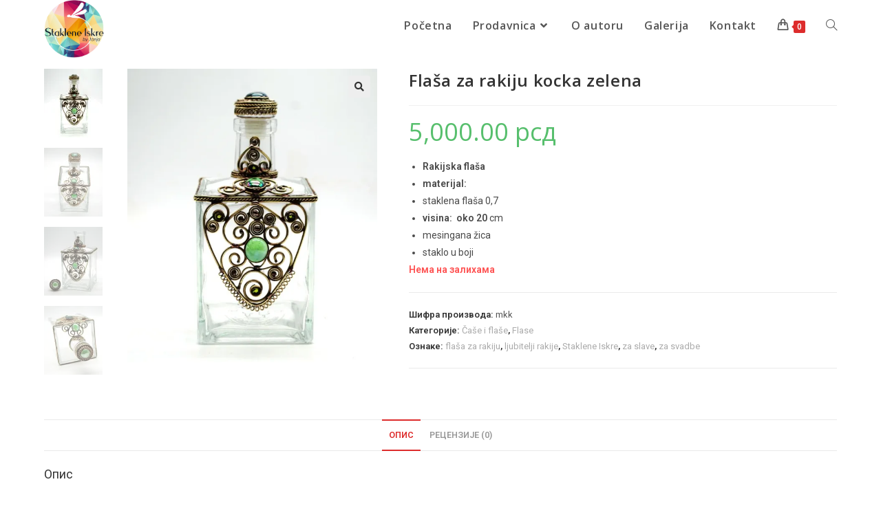

--- FILE ---
content_type: text/html; charset=UTF-8
request_url: https://stakleneiskre.rs/product/flasa-za-rakiju-teget-2/
body_size: 18131
content:
<!DOCTYPE html>
<html class="html" lang="sr-RS">
<head>
	<meta charset="UTF-8">
	<link rel="profile" href="https://gmpg.org/xfn/11">

	<title>Flaša za rakiju  kocka zelena &#8211; Staklene iskre made by Janja</title>
<meta name='robots' content='max-image-preview:large' />
<script>window._wca = window._wca || [];</script>
<meta name="viewport" content="width=device-width, initial-scale=1"><link rel='dns-prefetch' href='//stats.wp.com' />
<link rel='dns-prefetch' href='//fonts.googleapis.com' />
<link rel='dns-prefetch' href='//i0.wp.com' />
<link rel="alternate" type="application/rss+xml" title="Staklene iskre made by Janja &raquo; довод" href="https://stakleneiskre.rs/feed/" />
<link rel="alternate" type="application/rss+xml" title="Staklene iskre made by Janja &raquo; довод коментара" href="https://stakleneiskre.rs/comments/feed/" />
<link rel="alternate" type="application/rss+xml" title="Staklene iskre made by Janja &raquo; довод коментара на Flaša za rakiju  kocka zelena" href="https://stakleneiskre.rs/product/flasa-za-rakiju-teget-2/feed/" />
<style id='wp-block-library-theme-inline-css'>
.wp-block-audio figcaption{color:#555;font-size:13px;text-align:center}.is-dark-theme .wp-block-audio figcaption{color:hsla(0,0%,100%,.65)}.wp-block-audio{margin:0 0 1em}.wp-block-code{border:1px solid #ccc;border-radius:4px;font-family:Menlo,Consolas,monaco,monospace;padding:.8em 1em}.wp-block-embed figcaption{color:#555;font-size:13px;text-align:center}.is-dark-theme .wp-block-embed figcaption{color:hsla(0,0%,100%,.65)}.wp-block-embed{margin:0 0 1em}.blocks-gallery-caption{color:#555;font-size:13px;text-align:center}.is-dark-theme .blocks-gallery-caption{color:hsla(0,0%,100%,.65)}.wp-block-image figcaption{color:#555;font-size:13px;text-align:center}.is-dark-theme .wp-block-image figcaption{color:hsla(0,0%,100%,.65)}.wp-block-image{margin:0 0 1em}.wp-block-pullquote{border-bottom:4px solid;border-top:4px solid;color:currentColor;margin-bottom:1.75em}.wp-block-pullquote cite,.wp-block-pullquote footer,.wp-block-pullquote__citation{color:currentColor;font-size:.8125em;font-style:normal;text-transform:uppercase}.wp-block-quote{border-left:.25em solid;margin:0 0 1.75em;padding-left:1em}.wp-block-quote cite,.wp-block-quote footer{color:currentColor;font-size:.8125em;font-style:normal;position:relative}.wp-block-quote.has-text-align-right{border-left:none;border-right:.25em solid;padding-left:0;padding-right:1em}.wp-block-quote.has-text-align-center{border:none;padding-left:0}.wp-block-quote.is-large,.wp-block-quote.is-style-large,.wp-block-quote.is-style-plain{border:none}.wp-block-search .wp-block-search__label{font-weight:700}.wp-block-search__button{border:1px solid #ccc;padding:.375em .625em}:where(.wp-block-group.has-background){padding:1.25em 2.375em}.wp-block-separator.has-css-opacity{opacity:.4}.wp-block-separator{border:none;border-bottom:2px solid;margin-left:auto;margin-right:auto}.wp-block-separator.has-alpha-channel-opacity{opacity:1}.wp-block-separator:not(.is-style-wide):not(.is-style-dots){width:100px}.wp-block-separator.has-background:not(.is-style-dots){border-bottom:none;height:1px}.wp-block-separator.has-background:not(.is-style-wide):not(.is-style-dots){height:2px}.wp-block-table{margin:0 0 1em}.wp-block-table td,.wp-block-table th{word-break:normal}.wp-block-table figcaption{color:#555;font-size:13px;text-align:center}.is-dark-theme .wp-block-table figcaption{color:hsla(0,0%,100%,.65)}.wp-block-video figcaption{color:#555;font-size:13px;text-align:center}.is-dark-theme .wp-block-video figcaption{color:hsla(0,0%,100%,.65)}.wp-block-video{margin:0 0 1em}.wp-block-template-part.has-background{margin-bottom:0;margin-top:0;padding:1.25em 2.375em}
</style>
<style id='jetpack-sharing-buttons-style-inline-css'>
.jetpack-sharing-buttons__services-list{display:flex;flex-direction:row;flex-wrap:wrap;gap:0;list-style-type:none;margin:5px;padding:0}.jetpack-sharing-buttons__services-list.has-small-icon-size{font-size:12px}.jetpack-sharing-buttons__services-list.has-normal-icon-size{font-size:16px}.jetpack-sharing-buttons__services-list.has-large-icon-size{font-size:24px}.jetpack-sharing-buttons__services-list.has-huge-icon-size{font-size:36px}@media print{.jetpack-sharing-buttons__services-list{display:none!important}}.editor-styles-wrapper .wp-block-jetpack-sharing-buttons{gap:0;padding-inline-start:0}ul.jetpack-sharing-buttons__services-list.has-background{padding:1.25em 2.375em}
</style>
<style id='classic-theme-styles-inline-css'>
/*! This file is auto-generated */
.wp-block-button__link{color:#fff;background-color:#32373c;border-radius:9999px;box-shadow:none;text-decoration:none;padding:calc(.667em + 2px) calc(1.333em + 2px);font-size:1.125em}.wp-block-file__button{background:#32373c;color:#fff;text-decoration:none}
</style>
<style id='global-styles-inline-css'>
body{--wp--preset--color--black: #000000;--wp--preset--color--cyan-bluish-gray: #abb8c3;--wp--preset--color--white: #ffffff;--wp--preset--color--pale-pink: #f78da7;--wp--preset--color--vivid-red: #cf2e2e;--wp--preset--color--luminous-vivid-orange: #ff6900;--wp--preset--color--luminous-vivid-amber: #fcb900;--wp--preset--color--light-green-cyan: #7bdcb5;--wp--preset--color--vivid-green-cyan: #00d084;--wp--preset--color--pale-cyan-blue: #8ed1fc;--wp--preset--color--vivid-cyan-blue: #0693e3;--wp--preset--color--vivid-purple: #9b51e0;--wp--preset--gradient--vivid-cyan-blue-to-vivid-purple: linear-gradient(135deg,rgba(6,147,227,1) 0%,rgb(155,81,224) 100%);--wp--preset--gradient--light-green-cyan-to-vivid-green-cyan: linear-gradient(135deg,rgb(122,220,180) 0%,rgb(0,208,130) 100%);--wp--preset--gradient--luminous-vivid-amber-to-luminous-vivid-orange: linear-gradient(135deg,rgba(252,185,0,1) 0%,rgba(255,105,0,1) 100%);--wp--preset--gradient--luminous-vivid-orange-to-vivid-red: linear-gradient(135deg,rgba(255,105,0,1) 0%,rgb(207,46,46) 100%);--wp--preset--gradient--very-light-gray-to-cyan-bluish-gray: linear-gradient(135deg,rgb(238,238,238) 0%,rgb(169,184,195) 100%);--wp--preset--gradient--cool-to-warm-spectrum: linear-gradient(135deg,rgb(74,234,220) 0%,rgb(151,120,209) 20%,rgb(207,42,186) 40%,rgb(238,44,130) 60%,rgb(251,105,98) 80%,rgb(254,248,76) 100%);--wp--preset--gradient--blush-light-purple: linear-gradient(135deg,rgb(255,206,236) 0%,rgb(152,150,240) 100%);--wp--preset--gradient--blush-bordeaux: linear-gradient(135deg,rgb(254,205,165) 0%,rgb(254,45,45) 50%,rgb(107,0,62) 100%);--wp--preset--gradient--luminous-dusk: linear-gradient(135deg,rgb(255,203,112) 0%,rgb(199,81,192) 50%,rgb(65,88,208) 100%);--wp--preset--gradient--pale-ocean: linear-gradient(135deg,rgb(255,245,203) 0%,rgb(182,227,212) 50%,rgb(51,167,181) 100%);--wp--preset--gradient--electric-grass: linear-gradient(135deg,rgb(202,248,128) 0%,rgb(113,206,126) 100%);--wp--preset--gradient--midnight: linear-gradient(135deg,rgb(2,3,129) 0%,rgb(40,116,252) 100%);--wp--preset--font-size--small: 13px;--wp--preset--font-size--medium: 20px;--wp--preset--font-size--large: 36px;--wp--preset--font-size--x-large: 42px;--wp--preset--spacing--20: 0.44rem;--wp--preset--spacing--30: 0.67rem;--wp--preset--spacing--40: 1rem;--wp--preset--spacing--50: 1.5rem;--wp--preset--spacing--60: 2.25rem;--wp--preset--spacing--70: 3.38rem;--wp--preset--spacing--80: 5.06rem;--wp--preset--shadow--natural: 6px 6px 9px rgba(0, 0, 0, 0.2);--wp--preset--shadow--deep: 12px 12px 50px rgba(0, 0, 0, 0.4);--wp--preset--shadow--sharp: 6px 6px 0px rgba(0, 0, 0, 0.2);--wp--preset--shadow--outlined: 6px 6px 0px -3px rgba(255, 255, 255, 1), 6px 6px rgba(0, 0, 0, 1);--wp--preset--shadow--crisp: 6px 6px 0px rgba(0, 0, 0, 1);}:where(.is-layout-flex){gap: 0.5em;}:where(.is-layout-grid){gap: 0.5em;}body .is-layout-flow > .alignleft{float: left;margin-inline-start: 0;margin-inline-end: 2em;}body .is-layout-flow > .alignright{float: right;margin-inline-start: 2em;margin-inline-end: 0;}body .is-layout-flow > .aligncenter{margin-left: auto !important;margin-right: auto !important;}body .is-layout-constrained > .alignleft{float: left;margin-inline-start: 0;margin-inline-end: 2em;}body .is-layout-constrained > .alignright{float: right;margin-inline-start: 2em;margin-inline-end: 0;}body .is-layout-constrained > .aligncenter{margin-left: auto !important;margin-right: auto !important;}body .is-layout-constrained > :where(:not(.alignleft):not(.alignright):not(.alignfull)){max-width: var(--wp--style--global--content-size);margin-left: auto !important;margin-right: auto !important;}body .is-layout-constrained > .alignwide{max-width: var(--wp--style--global--wide-size);}body .is-layout-flex{display: flex;}body .is-layout-flex{flex-wrap: wrap;align-items: center;}body .is-layout-flex > *{margin: 0;}body .is-layout-grid{display: grid;}body .is-layout-grid > *{margin: 0;}:where(.wp-block-columns.is-layout-flex){gap: 2em;}:where(.wp-block-columns.is-layout-grid){gap: 2em;}:where(.wp-block-post-template.is-layout-flex){gap: 1.25em;}:where(.wp-block-post-template.is-layout-grid){gap: 1.25em;}.has-black-color{color: var(--wp--preset--color--black) !important;}.has-cyan-bluish-gray-color{color: var(--wp--preset--color--cyan-bluish-gray) !important;}.has-white-color{color: var(--wp--preset--color--white) !important;}.has-pale-pink-color{color: var(--wp--preset--color--pale-pink) !important;}.has-vivid-red-color{color: var(--wp--preset--color--vivid-red) !important;}.has-luminous-vivid-orange-color{color: var(--wp--preset--color--luminous-vivid-orange) !important;}.has-luminous-vivid-amber-color{color: var(--wp--preset--color--luminous-vivid-amber) !important;}.has-light-green-cyan-color{color: var(--wp--preset--color--light-green-cyan) !important;}.has-vivid-green-cyan-color{color: var(--wp--preset--color--vivid-green-cyan) !important;}.has-pale-cyan-blue-color{color: var(--wp--preset--color--pale-cyan-blue) !important;}.has-vivid-cyan-blue-color{color: var(--wp--preset--color--vivid-cyan-blue) !important;}.has-vivid-purple-color{color: var(--wp--preset--color--vivid-purple) !important;}.has-black-background-color{background-color: var(--wp--preset--color--black) !important;}.has-cyan-bluish-gray-background-color{background-color: var(--wp--preset--color--cyan-bluish-gray) !important;}.has-white-background-color{background-color: var(--wp--preset--color--white) !important;}.has-pale-pink-background-color{background-color: var(--wp--preset--color--pale-pink) !important;}.has-vivid-red-background-color{background-color: var(--wp--preset--color--vivid-red) !important;}.has-luminous-vivid-orange-background-color{background-color: var(--wp--preset--color--luminous-vivid-orange) !important;}.has-luminous-vivid-amber-background-color{background-color: var(--wp--preset--color--luminous-vivid-amber) !important;}.has-light-green-cyan-background-color{background-color: var(--wp--preset--color--light-green-cyan) !important;}.has-vivid-green-cyan-background-color{background-color: var(--wp--preset--color--vivid-green-cyan) !important;}.has-pale-cyan-blue-background-color{background-color: var(--wp--preset--color--pale-cyan-blue) !important;}.has-vivid-cyan-blue-background-color{background-color: var(--wp--preset--color--vivid-cyan-blue) !important;}.has-vivid-purple-background-color{background-color: var(--wp--preset--color--vivid-purple) !important;}.has-black-border-color{border-color: var(--wp--preset--color--black) !important;}.has-cyan-bluish-gray-border-color{border-color: var(--wp--preset--color--cyan-bluish-gray) !important;}.has-white-border-color{border-color: var(--wp--preset--color--white) !important;}.has-pale-pink-border-color{border-color: var(--wp--preset--color--pale-pink) !important;}.has-vivid-red-border-color{border-color: var(--wp--preset--color--vivid-red) !important;}.has-luminous-vivid-orange-border-color{border-color: var(--wp--preset--color--luminous-vivid-orange) !important;}.has-luminous-vivid-amber-border-color{border-color: var(--wp--preset--color--luminous-vivid-amber) !important;}.has-light-green-cyan-border-color{border-color: var(--wp--preset--color--light-green-cyan) !important;}.has-vivid-green-cyan-border-color{border-color: var(--wp--preset--color--vivid-green-cyan) !important;}.has-pale-cyan-blue-border-color{border-color: var(--wp--preset--color--pale-cyan-blue) !important;}.has-vivid-cyan-blue-border-color{border-color: var(--wp--preset--color--vivid-cyan-blue) !important;}.has-vivid-purple-border-color{border-color: var(--wp--preset--color--vivid-purple) !important;}.has-vivid-cyan-blue-to-vivid-purple-gradient-background{background: var(--wp--preset--gradient--vivid-cyan-blue-to-vivid-purple) !important;}.has-light-green-cyan-to-vivid-green-cyan-gradient-background{background: var(--wp--preset--gradient--light-green-cyan-to-vivid-green-cyan) !important;}.has-luminous-vivid-amber-to-luminous-vivid-orange-gradient-background{background: var(--wp--preset--gradient--luminous-vivid-amber-to-luminous-vivid-orange) !important;}.has-luminous-vivid-orange-to-vivid-red-gradient-background{background: var(--wp--preset--gradient--luminous-vivid-orange-to-vivid-red) !important;}.has-very-light-gray-to-cyan-bluish-gray-gradient-background{background: var(--wp--preset--gradient--very-light-gray-to-cyan-bluish-gray) !important;}.has-cool-to-warm-spectrum-gradient-background{background: var(--wp--preset--gradient--cool-to-warm-spectrum) !important;}.has-blush-light-purple-gradient-background{background: var(--wp--preset--gradient--blush-light-purple) !important;}.has-blush-bordeaux-gradient-background{background: var(--wp--preset--gradient--blush-bordeaux) !important;}.has-luminous-dusk-gradient-background{background: var(--wp--preset--gradient--luminous-dusk) !important;}.has-pale-ocean-gradient-background{background: var(--wp--preset--gradient--pale-ocean) !important;}.has-electric-grass-gradient-background{background: var(--wp--preset--gradient--electric-grass) !important;}.has-midnight-gradient-background{background: var(--wp--preset--gradient--midnight) !important;}.has-small-font-size{font-size: var(--wp--preset--font-size--small) !important;}.has-medium-font-size{font-size: var(--wp--preset--font-size--medium) !important;}.has-large-font-size{font-size: var(--wp--preset--font-size--large) !important;}.has-x-large-font-size{font-size: var(--wp--preset--font-size--x-large) !important;}
.wp-block-navigation a:where(:not(.wp-element-button)){color: inherit;}
:where(.wp-block-post-template.is-layout-flex){gap: 1.25em;}:where(.wp-block-post-template.is-layout-grid){gap: 1.25em;}
:where(.wp-block-columns.is-layout-flex){gap: 2em;}:where(.wp-block-columns.is-layout-grid){gap: 2em;}
.wp-block-pullquote{font-size: 1.5em;line-height: 1.6;}
</style>
<style id='woocommerce-inline-inline-css'>
.woocommerce form .form-row .required { visibility: visible; }
</style>
<link rel='stylesheet' id='wpo_min-header-0-css' href='https://stakleneiskre.rs/wp-content/cache/wpo-minify/1768425007/assets/wpo-minify-header-9fd82b83.min.css' media='all' />
<link rel="preconnect" href="https://fonts.gstatic.com/" crossorigin><script type="text/template" id="tmpl-variation-template">
	<div class="woocommerce-variation-description">{{{ data.variation.variation_description }}}</div>
	<div class="woocommerce-variation-price">{{{ data.variation.price_html }}}</div>
	<div class="woocommerce-variation-availability">{{{ data.variation.availability_html }}}</div>
</script>
<script type="text/template" id="tmpl-unavailable-variation-template">
	<p>Жао нам је, овај производ није доступан. Одаберите другу комбинацију.</p>
</script>
<script id="jquery-js-after">
!function($){"use strict";$(document).ready(function(){$(this).scrollTop()>100&&$(".hfe-scroll-to-top-wrap").removeClass("hfe-scroll-to-top-hide"),$(window).scroll(function(){$(this).scrollTop()<100?$(".hfe-scroll-to-top-wrap").fadeOut(300):$(".hfe-scroll-to-top-wrap").fadeIn(300)}),$(".hfe-scroll-to-top-wrap").on("click",function(){$("html, body").animate({scrollTop:0},300);return!1})})}(jQuery);
!function($){'use strict';$(document).ready(function(){var bar=$('.hfe-reading-progress-bar');if(!bar.length)return;$(window).on('scroll',function(){var s=$(window).scrollTop(),d=$(document).height()-$(window).height(),p=d? s/d*100:0;bar.css('width',p+'%')});});}(jQuery);
</script>
<script src='https://stakleneiskre.rs/wp-content/cache/wpo-minify/1768425007/assets/wpo-minify-header-7c8d0e63.min.js' id='wpo_min-header-0-js'></script>
<script id='wpo_min-header-1-js-extra'>
var wc_add_to_cart_params = {"ajax_url":"\/wp-admin\/admin-ajax.php","wc_ajax_url":"\/?wc-ajax=%%endpoint%%","i18n_view_cart":"\u041f\u0440\u0435\u0433\u043b\u0435\u0434 \u043a\u043e\u0440\u043f\u0435","cart_url":"https:\/\/stakleneiskre.rs\/cart\/","is_cart":"","cart_redirect_after_add":"no"};
var wc_single_product_params = {"i18n_required_rating_text":"\u041e\u0446\u0435\u043d\u0438\u0442\u0435","review_rating_required":"yes","flexslider":{"rtl":false,"animation":"slide","smoothHeight":true,"directionNav":false,"controlNav":"thumbnails","slideshow":false,"animationSpeed":500,"animationLoop":false,"allowOneSlide":false},"zoom_enabled":"1","zoom_options":[],"photoswipe_enabled":"1","photoswipe_options":{"shareEl":false,"closeOnScroll":false,"history":false,"hideAnimationDuration":0,"showAnimationDuration":0},"flexslider_enabled":"1"};
var woocommerce_params = {"ajax_url":"\/wp-admin\/admin-ajax.php","wc_ajax_url":"\/?wc-ajax=%%endpoint%%"};
</script>
<script src='https://stakleneiskre.rs/wp-content/cache/wpo-minify/1768425007/assets/wpo-minify-header-685f6205.min.js' id='wpo_min-header-1-js' defer data-wp-strategy='defer'></script>
<script src='https://stats.wp.com/s-202603.js' id='woocommerce-analytics-js' defer data-wp-strategy='defer'></script>
<script id='wpo_min-header-3-js-extra'>
var _wpUtilSettings = {"ajax":{"url":"\/wp-admin\/admin-ajax.php"}};
</script>
<script src='https://stakleneiskre.rs/wp-content/cache/wpo-minify/1768425007/assets/wpo-minify-header-389f1efa.min.js' id='wpo_min-header-3-js'></script>
<script id='wpo_min-header-4-js-extra'>
var _wpUtilSettings = {"ajax":{"url":"\/wp-admin\/admin-ajax.php"}};
var wc_add_to_cart_variation_params = {"wc_ajax_url":"\/?wc-ajax=%%endpoint%%","i18n_no_matching_variations_text":"\u0418\u0437\u0432\u0438\u043d\u0438\u0442\u0435, \u043d\u0438\u0458\u0435\u0434\u0430\u043d \u043f\u0440\u043e\u0438\u0437\u0432\u043e\u0434 \u043d\u0435 \u043e\u0434\u0433\u043e\u0432\u0430\u0440\u0430 \u0438\u0437\u0430\u0431\u0440\u0430\u043d\u0438\u043c \u043a\u0440\u0438\u0442\u0435\u0440\u0438\u0458\u0443\u043c\u0438\u043c\u0430. \u041c\u043e\u043b\u0438\u043c\u043e \u0432\u0430\u0441 \u0438\u0437\u0430\u0431\u0435\u0440\u0438\u0442\u0435 \u0434\u0440\u0443\u0433\u0430\u0447\u0438\u0458\u0443 \u043a\u043e\u043c\u0431\u0438\u043d\u0430\u0446\u0438\u0458\u0443.","i18n_make_a_selection_text":"\u041e\u0434\u0430\u0431\u0435\u0440\u0438\u0442\u0435 \u043e\u043f\u0446\u0438\u0458\u0435 \u043f\u0440\u043e\u0438\u0437\u0432\u043e\u0434\u0430 \u043f\u0440\u0435 \u0434\u043e\u0434\u0430\u0432\u0430\u045a\u0430 \u043f\u0440\u043e\u0438\u0437\u0432\u043e\u0434\u0430 \u0443 \u043a\u043e\u0440\u043f\u0443","i18n_unavailable_text":"\u0416\u0430\u043e \u043d\u0430\u043c \u0458\u0435, \u043e\u0432\u0430\u0458 \u043f\u0440\u043e\u0438\u0437\u0432\u043e\u0434 \u043d\u0438\u0458\u0435 \u0434\u043e\u0441\u0442\u0443\u043f\u0430\u043d. \u041e\u0434\u0430\u0431\u0435\u0440\u0438\u0442\u0435 \u0434\u0440\u0443\u0433\u0443 \u043a\u043e\u043c\u0431\u0438\u043d\u0430\u0446\u0438\u0458\u0443."};
var wc_cart_fragments_params = {"ajax_url":"\/wp-admin\/admin-ajax.php","wc_ajax_url":"\/?wc-ajax=%%endpoint%%","cart_hash_key":"wc_cart_hash_d97825ffc45e0d4adc784bed6f42f495","fragment_name":"wc_fragments_d97825ffc45e0d4adc784bed6f42f495","request_timeout":"5000"};
</script>
<script src='https://stakleneiskre.rs/wp-content/cache/wpo-minify/1768425007/assets/wpo-minify-header-32192527.min.js' id='wpo_min-header-4-js' defer data-wp-strategy='defer'></script>
<link rel="https://api.w.org/" href="https://stakleneiskre.rs/wp-json/" /><link rel="alternate" type="application/json" href="https://stakleneiskre.rs/wp-json/wp/v2/product/4936" /><link rel="EditURI" type="application/rsd+xml" title="RSD" href="https://stakleneiskre.rs/xmlrpc.php?rsd" />
<meta name="generator" content="WordPress 6.3.7" />
<meta name="generator" content="WooCommerce 8.7.2" />
<link rel="canonical" href="https://stakleneiskre.rs/product/flasa-za-rakiju-teget-2/" />
<link rel='shortlink' href='https://stakleneiskre.rs/?p=4936' />
<link rel="alternate" type="application/json+oembed" href="https://stakleneiskre.rs/wp-json/oembed/1.0/embed?url=https%3A%2F%2Fstakleneiskre.rs%2Fproduct%2Fflasa-za-rakiju-teget-2%2F" />
<link rel="alternate" type="text/xml+oembed" href="https://stakleneiskre.rs/wp-json/oembed/1.0/embed?url=https%3A%2F%2Fstakleneiskre.rs%2Fproduct%2Fflasa-za-rakiju-teget-2%2F&#038;format=xml" />
	<style>img#wpstats{display:none}</style>
				<style>
			.dgwt-wcas-ico-magnifier,.dgwt-wcas-ico-magnifier-handler{max-width:20px}.dgwt-wcas-search-wrapp{max-width:600px}		</style>
			<noscript><style>.woocommerce-product-gallery{ opacity: 1 !important; }</style></noscript>
	<meta name="generator" content="Elementor 3.27.7; features: additional_custom_breakpoints; settings: css_print_method-external, google_font-enabled, font_display-auto">
<script>var sticky_header_style = "";</script>			<style>
				.e-con.e-parent:nth-of-type(n+4):not(.e-lazyloaded):not(.e-no-lazyload),
				.e-con.e-parent:nth-of-type(n+4):not(.e-lazyloaded):not(.e-no-lazyload) * {
					background-image: none !important;
				}
				@media screen and (max-height: 1024px) {
					.e-con.e-parent:nth-of-type(n+3):not(.e-lazyloaded):not(.e-no-lazyload),
					.e-con.e-parent:nth-of-type(n+3):not(.e-lazyloaded):not(.e-no-lazyload) * {
						background-image: none !important;
					}
				}
				@media screen and (max-height: 640px) {
					.e-con.e-parent:nth-of-type(n+2):not(.e-lazyloaded):not(.e-no-lazyload),
					.e-con.e-parent:nth-of-type(n+2):not(.e-lazyloaded):not(.e-no-lazyload) * {
						background-image: none !important;
					}
				}
			</style>
					<style id="wp-custom-css">
			.dgwt-wcas-sf-wrapp button.dgwt-wcas-search-submit{overflow:visible;position:absolute;border:0;padding:0;margin:0;cursor:pointer;height:40px;min-width:50px;line-height:100%;min-height:100%;right:0;left:auto;top:0;bottom:auto;padding:0 15px;color:#fff;-webkit-transition:all 250ms ease-in-out;-moz-transition:all 250ms ease-in-out;-ms-transition:all 250ms ease-in-out;-o-transition:all 250ms ease-in-out;transition:all 250ms ease-in-out;text-transform:uppercase;background-color:#C81A1A;border-radius:0 2px 2px 0;-webkit-border-radius:0 2px 2px 0;text-shadow:0 -1px 0 rgba(0,0,0,.3);-webkit-box-shadow:none;box-shadow:none;-webkit-appearance:none}.single .entry-title{font-size:34px;padding:50px 0 20px;margin:0 0 15px;border-bottom:1px solid #f1f1f1;letter-spacing:.6px}.woocommerce.content-full-width div.product div.images{padding:50px 0 20px;width:42%}.woocommerce div.product .woocommerce-product-gallery .woocommerce-product-gallery__trigger{position:absolute;top:10px;right:10px;display:block;height:32px;width:32px;background-color:#eeeeee;color:#333;-webkit-border-radius:3px;-moz-border-radius:3px;-ms-border-radius:3px;border-radius:3px;z-index:99;text-align:center;text-indent:-999px;overflow:hidden;margin:50px 0 50px}.premium-banner-animation4 .premium-banner-ib-desc{padding:10px 10px 10px 10px}.premium_banner_title{margin-top:60%;color:#FFFFFF;font-family:"Open Sans",Sans-serif;font-size:40px;text-shadow:0 0 10px rgba(0,0,0,0.52)}.woocommerce .woocommerce-checkout #customer_details h3,p.form-row label,h3#order_review_heading{margin:0 0 5px;font-family:open sans;display:block}.woocommerce #order_review table.shop_table thead th{font-family:open sans}.woocommerce #order_review table.shop_table tbody td.product-name{font-family:open sans}.woocommerce #order_review table.shop_table td{font-family:open sans;border:none;padding:16px 20px;text-align:right}form input[type="text"],form input[type="password"],form input[type="email"],form input[type="url"],form input[type="date"],form input[type="month"],form input[type="time"],form input[type="datetime"],form input[type="datetime-local"],form input[type="week"],form input[type="number"],form input[type="search"],form input[type="tel"],form input[type="color"],form select,form textarea{font-family:open sans}.select2-selection--single .select2-selection__rendered{display:block;padding-left:8px;padding-right:20px;overflow:hidden;text-overflow:ellipsis;white-space:nowrap;font-family:open sans}.woocommerce table.shop_table{font-family:open sans}.woocommerce-checkout #payment ul.payment_methods .wc_payment_method>label{display:block;font-size:0;font-weight:600;padding:20px;cursor:pointer;margin:0;letter-spacing:.4px}.woocommerce-checkout #payment div.payment_box p{margin:0;font-size:0}.woocommerce-checkout .form-row.place-order{margin:0;font-family:open sans}.wc-proceed-to-checkout a.checkout-button{display:block;margin-bottom:0;text-align:center;font-family:open sans}		</style>
		<!-- OceanWP CSS -->
<style type="text/css">
/* Colors */.woocommerce-MyAccount-navigation ul li a:before,.woocommerce-checkout .woocommerce-info a,.woocommerce-checkout #payment ul.payment_methods .wc_payment_method>input[type=radio]:first-child:checked+label:before,.woocommerce-checkout #payment .payment_method_paypal .about_paypal,.woocommerce ul.products li.product li.category a:hover,.woocommerce ul.products li.product .button:hover,.woocommerce ul.products li.product .product-inner .added_to_cart:hover,.product_meta .posted_in a:hover,.product_meta .tagged_as a:hover,.woocommerce div.product .woocommerce-tabs ul.tabs li a:hover,.woocommerce div.product .woocommerce-tabs ul.tabs li.active a,.woocommerce .oceanwp-grid-list a.active,.woocommerce .oceanwp-grid-list a:hover,.woocommerce .oceanwp-off-canvas-filter:hover,.widget_shopping_cart ul.cart_list li .owp-grid-wrap .owp-grid a.remove:hover,.widget_product_categories li a:hover ~ .count,.widget_layered_nav li a:hover ~ .count,.woocommerce ul.products li.product:not(.product-category) .woo-entry-buttons li a:hover,a:hover,a.light:hover,.theme-heading .text::before,.theme-heading .text::after,#top-bar-content >a:hover,#top-bar-social li.oceanwp-email a:hover,#site-navigation-wrap .dropdown-menu >li >a:hover,#site-header.medium-header #medium-searchform button:hover,.oceanwp-mobile-menu-icon a:hover,.blog-entry.post .blog-entry-header .entry-title a:hover,.blog-entry.post .blog-entry-readmore a:hover,.blog-entry.thumbnail-entry .blog-entry-category a,ul.meta li a:hover,.dropcap,.single nav.post-navigation .nav-links .title,body .related-post-title a:hover,body #wp-calendar caption,body .contact-info-widget.default i,body .contact-info-widget.big-icons i,body .custom-links-widget .oceanwp-custom-links li a:hover,body .custom-links-widget .oceanwp-custom-links li a:hover:before,body .posts-thumbnails-widget li a:hover,body .social-widget li.oceanwp-email a:hover,.comment-author .comment-meta .comment-reply-link,#respond #cancel-comment-reply-link:hover,#footer-widgets .footer-box a:hover,#footer-bottom a:hover,#footer-bottom #footer-bottom-menu a:hover,.sidr a:hover,.sidr-class-dropdown-toggle:hover,.sidr-class-menu-item-has-children.active >a,.sidr-class-menu-item-has-children.active >a >.sidr-class-dropdown-toggle,input[type=checkbox]:checked:before{color:#dd2c2c}.woocommerce .oceanwp-grid-list a.active .owp-icon use,.woocommerce .oceanwp-grid-list a:hover .owp-icon use,.single nav.post-navigation .nav-links .title .owp-icon use,.blog-entry.post .blog-entry-readmore a:hover .owp-icon use,body .contact-info-widget.default .owp-icon use,body .contact-info-widget.big-icons .owp-icon use{stroke:#dd2c2c}.woocommerce div.product div.images .open-image,.wcmenucart-details.count,.woocommerce-message a,.woocommerce-error a,.woocommerce-info a,.woocommerce .widget_price_filter .ui-slider .ui-slider-handle,.woocommerce .widget_price_filter .ui-slider .ui-slider-range,.owp-product-nav li a.owp-nav-link:hover,.woocommerce div.product.owp-tabs-layout-vertical .woocommerce-tabs ul.tabs li a:after,.woocommerce .widget_product_categories li.current-cat >a ~ .count,.woocommerce .widget_product_categories li.current-cat >a:before,.woocommerce .widget_layered_nav li.chosen a ~ .count,.woocommerce .widget_layered_nav li.chosen a:before,#owp-checkout-timeline .active .timeline-wrapper,.bag-style:hover .wcmenucart-cart-icon .wcmenucart-count,.show-cart .wcmenucart-cart-icon .wcmenucart-count,.woocommerce ul.products li.product:not(.product-category) .image-wrap .button,input[type="button"],input[type="reset"],input[type="submit"],button[type="submit"],.button,#site-navigation-wrap .dropdown-menu >li.btn >a >span,.thumbnail:hover i,.thumbnail:hover .link-post-svg-icon,.post-quote-content,.omw-modal .omw-close-modal,body .contact-info-widget.big-icons li:hover i,body .contact-info-widget.big-icons li:hover .owp-icon,body div.wpforms-container-full .wpforms-form input[type=submit],body div.wpforms-container-full .wpforms-form button[type=submit],body div.wpforms-container-full .wpforms-form .wpforms-page-button,.woocommerce-cart .wp-element-button,.woocommerce-checkout .wp-element-button,.wp-block-button__link{background-color:#dd2c2c}.current-shop-items-dropdown{border-top-color:#dd2c2c}.woocommerce div.product .woocommerce-tabs ul.tabs li.active a{border-bottom-color:#dd2c2c}.wcmenucart-details.count:before{border-color:#dd2c2c}.woocommerce ul.products li.product .button:hover{border-color:#dd2c2c}.woocommerce ul.products li.product .product-inner .added_to_cart:hover{border-color:#dd2c2c}.woocommerce div.product .woocommerce-tabs ul.tabs li.active a{border-color:#dd2c2c}.woocommerce .oceanwp-grid-list a.active{border-color:#dd2c2c}.woocommerce .oceanwp-grid-list a:hover{border-color:#dd2c2c}.woocommerce .oceanwp-off-canvas-filter:hover{border-color:#dd2c2c}.owp-product-nav li a.owp-nav-link:hover{border-color:#dd2c2c}.widget_shopping_cart_content .buttons .button:first-child:hover{border-color:#dd2c2c}.widget_shopping_cart ul.cart_list li .owp-grid-wrap .owp-grid a.remove:hover{border-color:#dd2c2c}.widget_product_categories li a:hover ~ .count{border-color:#dd2c2c}.woocommerce .widget_product_categories li.current-cat >a ~ .count{border-color:#dd2c2c}.woocommerce .widget_product_categories li.current-cat >a:before{border-color:#dd2c2c}.widget_layered_nav li a:hover ~ .count{border-color:#dd2c2c}.woocommerce .widget_layered_nav li.chosen a ~ .count{border-color:#dd2c2c}.woocommerce .widget_layered_nav li.chosen a:before{border-color:#dd2c2c}#owp-checkout-timeline.arrow .active .timeline-wrapper:before{border-top-color:#dd2c2c;border-bottom-color:#dd2c2c}#owp-checkout-timeline.arrow .active .timeline-wrapper:after{border-left-color:#dd2c2c;border-right-color:#dd2c2c}.bag-style:hover .wcmenucart-cart-icon .wcmenucart-count{border-color:#dd2c2c}.bag-style:hover .wcmenucart-cart-icon .wcmenucart-count:after{border-color:#dd2c2c}.show-cart .wcmenucart-cart-icon .wcmenucart-count{border-color:#dd2c2c}.show-cart .wcmenucart-cart-icon .wcmenucart-count:after{border-color:#dd2c2c}.woocommerce ul.products li.product:not(.product-category) .woo-product-gallery .active a{border-color:#dd2c2c}.woocommerce ul.products li.product:not(.product-category) .woo-product-gallery a:hover{border-color:#dd2c2c}.widget-title{border-color:#dd2c2c}blockquote{border-color:#dd2c2c}.wp-block-quote{border-color:#dd2c2c}#searchform-dropdown{border-color:#dd2c2c}.dropdown-menu .sub-menu{border-color:#dd2c2c}.blog-entry.large-entry .blog-entry-readmore a:hover{border-color:#dd2c2c}.oceanwp-newsletter-form-wrap input[type="email"]:focus{border-color:#dd2c2c}.social-widget li.oceanwp-email a:hover{border-color:#dd2c2c}#respond #cancel-comment-reply-link:hover{border-color:#dd2c2c}body .contact-info-widget.big-icons li:hover i{border-color:#dd2c2c}body .contact-info-widget.big-icons li:hover .owp-icon{border-color:#dd2c2c}#footer-widgets .oceanwp-newsletter-form-wrap input[type="email"]:focus{border-color:#dd2c2c}body .theme-button,body input[type="submit"],body button[type="submit"],body button,body .button,body div.wpforms-container-full .wpforms-form input[type=submit],body div.wpforms-container-full .wpforms-form button[type=submit],body div.wpforms-container-full .wpforms-form .wpforms-page-button,.woocommerce-cart .wp-element-button,.woocommerce-checkout .wp-element-button,.wp-block-button__link{border-color:#ffffff}body .theme-button:hover,body input[type="submit"]:hover,body button[type="submit"]:hover,body button:hover,body .button:hover,body div.wpforms-container-full .wpforms-form input[type=submit]:hover,body div.wpforms-container-full .wpforms-form input[type=submit]:active,body div.wpforms-container-full .wpforms-form button[type=submit]:hover,body div.wpforms-container-full .wpforms-form button[type=submit]:active,body div.wpforms-container-full .wpforms-form .wpforms-page-button:hover,body div.wpforms-container-full .wpforms-form .wpforms-page-button:active,.woocommerce-cart .wp-element-button:hover,.woocommerce-checkout .wp-element-button:hover,.wp-block-button__link:hover{border-color:#ffffff}/* OceanWP Style Settings CSS */.theme-button,input[type="submit"],button[type="submit"],button,.button,body div.wpforms-container-full .wpforms-form input[type=submit],body div.wpforms-container-full .wpforms-form button[type=submit],body div.wpforms-container-full .wpforms-form .wpforms-page-button{border-style:solid}.theme-button,input[type="submit"],button[type="submit"],button,.button,body div.wpforms-container-full .wpforms-form input[type=submit],body div.wpforms-container-full .wpforms-form button[type=submit],body div.wpforms-container-full .wpforms-form .wpforms-page-button{border-width:1px}form input[type="text"],form input[type="password"],form input[type="email"],form input[type="url"],form input[type="date"],form input[type="month"],form input[type="time"],form input[type="datetime"],form input[type="datetime-local"],form input[type="week"],form input[type="number"],form input[type="search"],form input[type="tel"],form input[type="color"],form select,form textarea,.woocommerce .woocommerce-checkout .select2-container--default .select2-selection--single{border-style:solid}body div.wpforms-container-full .wpforms-form input[type=date],body div.wpforms-container-full .wpforms-form input[type=datetime],body div.wpforms-container-full .wpforms-form input[type=datetime-local],body div.wpforms-container-full .wpforms-form input[type=email],body div.wpforms-container-full .wpforms-form input[type=month],body div.wpforms-container-full .wpforms-form input[type=number],body div.wpforms-container-full .wpforms-form input[type=password],body div.wpforms-container-full .wpforms-form input[type=range],body div.wpforms-container-full .wpforms-form input[type=search],body div.wpforms-container-full .wpforms-form input[type=tel],body div.wpforms-container-full .wpforms-form input[type=text],body div.wpforms-container-full .wpforms-form input[type=time],body div.wpforms-container-full .wpforms-form input[type=url],body div.wpforms-container-full .wpforms-form input[type=week],body div.wpforms-container-full .wpforms-form select,body div.wpforms-container-full .wpforms-form textarea{border-style:solid}form input[type="text"],form input[type="password"],form input[type="email"],form input[type="url"],form input[type="date"],form input[type="month"],form input[type="time"],form input[type="datetime"],form input[type="datetime-local"],form input[type="week"],form input[type="number"],form input[type="search"],form input[type="tel"],form input[type="color"],form select,form textarea{border-radius:3px}body div.wpforms-container-full .wpforms-form input[type=date],body div.wpforms-container-full .wpforms-form input[type=datetime],body div.wpforms-container-full .wpforms-form input[type=datetime-local],body div.wpforms-container-full .wpforms-form input[type=email],body div.wpforms-container-full .wpforms-form input[type=month],body div.wpforms-container-full .wpforms-form input[type=number],body div.wpforms-container-full .wpforms-form input[type=password],body div.wpforms-container-full .wpforms-form input[type=range],body div.wpforms-container-full .wpforms-form input[type=search],body div.wpforms-container-full .wpforms-form input[type=tel],body div.wpforms-container-full .wpforms-form input[type=text],body div.wpforms-container-full .wpforms-form input[type=time],body div.wpforms-container-full .wpforms-form input[type=url],body div.wpforms-container-full .wpforms-form input[type=week],body div.wpforms-container-full .wpforms-form select,body div.wpforms-container-full .wpforms-form textarea{border-radius:3px}/* Header */#site-logo #site-logo-inner,.oceanwp-social-menu .social-menu-inner,#site-header.full_screen-header .menu-bar-inner,.after-header-content .after-header-content-inner{height:74px}#site-navigation-wrap .dropdown-menu >li >a,#site-navigation-wrap .dropdown-menu >li >span.opl-logout-link,.oceanwp-mobile-menu-icon a,.mobile-menu-close,.after-header-content-inner >a{line-height:74px}#site-header.has-header-media .overlay-header-media{background-color:rgba(0,0,0,0.5)}#site-logo #site-logo-inner a img,#site-header.center-header #site-navigation-wrap .middle-site-logo a img{max-width:87px}#site-header #site-logo #site-logo-inner a img,#site-header.center-header #site-navigation-wrap .middle-site-logo a img{max-height:102px}#site-navigation-wrap .dropdown-menu >li >a:hover,.oceanwp-mobile-menu-icon a:hover,#searchform-header-replace-close:hover{color:#dd2c2c}#site-navigation-wrap .dropdown-menu >li >a:hover .owp-icon use,.oceanwp-mobile-menu-icon a:hover .owp-icon use,#searchform-header-replace-close:hover .owp-icon use{stroke:#dd2c2c}.dropdown-menu .sub-menu,#searchform-dropdown,.current-shop-items-dropdown{border-color:#dd2c2c}/* Blog CSS */.ocean-single-post-header ul.meta-item li a:hover{color:#333333}/* Footer Widgets */#footer-widgets{padding:0}/* WooCommerce */.owp-floating-bar form.cart .quantity .minus:hover,.owp-floating-bar form.cart .quantity .plus:hover{color:#ffffff}#owp-checkout-timeline .timeline-step{color:#cccccc}#owp-checkout-timeline .timeline-step{border-color:#cccccc}.woocommerce .owp-thumbs-layout-vertical span.onsale{left:15% !important}/* Typography */body{font-family:Roboto;font-size:14px;line-height:1.8}h1,h2,h3,h4,h5,h6,.theme-heading,.widget-title,.oceanwp-widget-recent-posts-title,.comment-reply-title,.entry-title,.sidebar-box .widget-title{line-height:1.4}h1{font-size:23px;line-height:1.4}h2{font-size:20px;line-height:1.4}h3{font-size:18px;line-height:1.4}h4{font-size:17px;line-height:1.4}h5{font-size:14px;line-height:1.4}h6{font-size:15px;line-height:1.4}.page-header .page-header-title,.page-header.background-image-page-header .page-header-title{font-size:32px;line-height:1.4}.page-header .page-subheading{font-size:15px;line-height:1.8}.site-breadcrumbs,.site-breadcrumbs a{font-size:13px;line-height:1.4}#top-bar-content,#top-bar-social-alt{font-size:12px;line-height:1.8}#site-logo a.site-logo-text{font-size:24px;line-height:1.8}#site-navigation-wrap .dropdown-menu >li >a,#site-header.full_screen-header .fs-dropdown-menu >li >a,#site-header.top-header #site-navigation-wrap .dropdown-menu >li >a,#site-header.center-header #site-navigation-wrap .dropdown-menu >li >a,#site-header.medium-header #site-navigation-wrap .dropdown-menu >li >a,.oceanwp-mobile-menu-icon a{font-family:'Open Sans';font-size:16px;font-weight:600}.dropdown-menu ul li a.menu-link,#site-header.full_screen-header .fs-dropdown-menu ul.sub-menu li a{font-size:12px;line-height:1.2;letter-spacing:.6px}.sidr-class-dropdown-menu li a,a.sidr-class-toggle-sidr-close,#mobile-dropdown ul li a,body #mobile-fullscreen ul li a{font-size:15px;line-height:1.8}.blog-entry.post .blog-entry-header .entry-title a{font-size:24px;line-height:1.4}.ocean-single-post-header .single-post-title{font-size:34px;line-height:1.4;letter-spacing:.6px}.ocean-single-post-header ul.meta-item li,.ocean-single-post-header ul.meta-item li a{font-size:13px;line-height:1.4;letter-spacing:.6px}.ocean-single-post-header .post-author-name,.ocean-single-post-header .post-author-name a{font-size:14px;line-height:1.4;letter-spacing:.6px}.ocean-single-post-header .post-author-description{font-size:12px;line-height:1.4;letter-spacing:.6px}.single-post .entry-title{line-height:1.4;letter-spacing:.6px}.single-post ul.meta li,.single-post ul.meta li a{font-size:14px;line-height:1.4;letter-spacing:.6px}.sidebar-box .widget-title,.sidebar-box.widget_block .wp-block-heading{font-size:13px;line-height:1;letter-spacing:1px}#footer-widgets .footer-box .widget-title{font-size:13px;line-height:1;letter-spacing:1px}#footer-bottom #copyright{font-size:12px;line-height:1}#footer-bottom #footer-bottom-menu{font-size:12px;line-height:1}.woocommerce-store-notice.demo_store{line-height:2;letter-spacing:1.5px}.demo_store .woocommerce-store-notice__dismiss-link{line-height:2;letter-spacing:1.5px}.woocommerce ul.products li.product li.title h2,.woocommerce ul.products li.product li.title a{font-size:14px;line-height:1.5}.woocommerce ul.products li.product li.category,.woocommerce ul.products li.product li.category a{font-size:12px;line-height:1}.woocommerce ul.products li.product .price{font-size:18px;line-height:1}.woocommerce ul.products li.product .button,.woocommerce ul.products li.product .product-inner .added_to_cart{font-family:'Open Sans';font-size:12px;line-height:1.5;letter-spacing:1px}.woocommerce ul.products li.owp-woo-cond-notice span,.woocommerce ul.products li.owp-woo-cond-notice a{font-size:16px;line-height:1;letter-spacing:1px;font-weight:600;text-transform:capitalize}.woocommerce div.product .product_title{font-family:'Open Sans';font-size:24px;line-height:1.4;letter-spacing:.6px}.woocommerce div.product p.price{font-family:'Open Sans';font-size:36px;line-height:1}.woocommerce .owp-btn-normal .summary form button.button,.woocommerce .owp-btn-big .summary form button.button,.woocommerce .owp-btn-very-big .summary form button.button{font-size:12px;line-height:1.5;letter-spacing:1px;text-transform:uppercase}.woocommerce div.owp-woo-single-cond-notice span,.woocommerce div.owp-woo-single-cond-notice a{font-size:18px;line-height:2;letter-spacing:1.5px;font-weight:600;text-transform:capitalize}
</style></head>

<body class="product-template-default single single-product postid-4936 wp-custom-logo wp-embed-responsive theme-oceanwp woocommerce woocommerce-page woocommerce-no-js ehf-template-oceanwp ehf-stylesheet-oceanwp oceanwp-theme dropdown-mobile no-header-border default-breakpoint content-full-width content-max-width page-header-disabled has-breadcrumbs has-grid-list account-original-style elementor-default elementor-kit-6" itemscope="itemscope" itemtype="https://schema.org/WebPage">

	
	
	<div id="outer-wrap" class="site clr">

		<a class="skip-link screen-reader-text" href="#main">Skip to content</a>

		
		<div id="wrap" class="clr">

			
			
<header id="site-header" class="minimal-header effect-two clr" data-height="74" itemscope="itemscope" itemtype="https://schema.org/WPHeader" role="banner">

	
					
			<div id="site-header-inner" class="clr container">

				
				

<div id="site-logo" class="clr" itemscope itemtype="https://schema.org/Brand" >

	
	<div id="site-logo-inner" class="clr">

		<a href="https://stakleneiskre.rs/" class="custom-logo-link" rel="home"><img fetchpriority="high" width="470" height="455" src="https://i0.wp.com/stakleneiskre.rs/wp-content/uploads/2022/06/stakleneiskrelogobg.png?fit=470%2C455&amp;ssl=1" class="custom-logo" alt="Staklene iskre made by Janja" decoding="async" srcset="https://i0.wp.com/stakleneiskre.rs/wp-content/uploads/2022/06/stakleneiskrelogobg.png?w=470&amp;ssl=1 470w, https://i0.wp.com/stakleneiskre.rs/wp-content/uploads/2022/06/stakleneiskrelogobg.png?resize=300%2C290&amp;ssl=1 300w, https://i0.wp.com/stakleneiskre.rs/wp-content/uploads/2022/06/stakleneiskrelogobg.png?resize=64%2C62&amp;ssl=1 64w" sizes="(max-width: 470px) 100vw, 470px" /></a>
	</div><!-- #site-logo-inner -->

	
	
</div><!-- #site-logo -->

			<div id="site-navigation-wrap" class="clr">
			
			
			
			<nav id="site-navigation" class="navigation main-navigation clr" itemscope="itemscope" itemtype="https://schema.org/SiteNavigationElement" role="navigation" >

				<ul id="menu-glavni-meni" class="main-menu dropdown-menu sf-menu"><li id="menu-item-25" class="menu-item menu-item-type-post_type menu-item-object-page menu-item-home menu-item-25"><a href="https://stakleneiskre.rs/" class="menu-link"><span class="text-wrap">Početna</span></a></li><li id="menu-item-27" class="menu-item menu-item-type-post_type menu-item-object-page menu-item-has-children dropdown menu-item-27"><a href="https://stakleneiskre.rs/kategorije/" class="menu-link"><span class="text-wrap">Prodavnica<i class="nav-arrow fa fa-angle-down" aria-hidden="true" role="img"></i></span></a>
<ul class="sub-menu">
	<li id="menu-item-543" class="menu-item menu-item-type-post_type menu-item-object-page menu-item-543"><a href="https://stakleneiskre.rs/nakit/" class="menu-link"><span class="text-wrap">Nakit</span></a></li>	<li id="menu-item-542" class="menu-item menu-item-type-post_type menu-item-object-page menu-item-542"><a href="https://stakleneiskre.rs/visuljci-za-prozor/" class="menu-link"><span class="text-wrap">Visuljci za prozor</span></a></li>	<li id="menu-item-541" class="menu-item menu-item-type-post_type menu-item-object-page menu-item-541"><a href="https://stakleneiskre.rs/suveniri/" class="menu-link"><span class="text-wrap">Suveniri</span></a></li>	<li id="menu-item-544" class="menu-item menu-item-type-post_type menu-item-object-page menu-item-544"><a href="https://stakleneiskre.rs/flase-i-case/" class="menu-link"><span class="text-wrap">Flaše i čaše</span></a></li>	<li id="menu-item-546" class="menu-item menu-item-type-taxonomy menu-item-object-product_cat menu-item-546"><a href="https://stakleneiskre.rs/product-category/skulture/" class="menu-link"><span class="text-wrap">Skulpture</span></a></li>	<li id="menu-item-547" class="menu-item menu-item-type-taxonomy menu-item-object-product_cat menu-item-547"><a href="https://stakleneiskre.rs/product-category/satovi/" class="menu-link"><span class="text-wrap">Satovi</span></a></li>	<li id="menu-item-3109" class="menu-item menu-item-type-custom menu-item-object-custom menu-item-3109"><a href="https://stakleneiskre.rs/product-category/simonida/" class="menu-link"><span class="text-wrap">Simonida</span></a></li>	<li id="menu-item-3110" class="menu-item menu-item-type-custom menu-item-object-custom menu-item-3110"><a href="https://stakleneiskre.rs/product-category/ukrasni-stapovi/" class="menu-link"><span class="text-wrap">Ukrasni štapovi</span></a></li>	<li id="menu-item-3111" class="menu-item menu-item-type-custom menu-item-object-custom menu-item-3111"><a href="https://stakleneiskre.rs/product-category/svasta-nesto/" class="menu-link"><span class="text-wrap">Razno</span></a></li></ul>
</li><li id="menu-item-353" class="menu-item menu-item-type-post_type menu-item-object-page menu-item-353"><a href="https://stakleneiskre.rs/o-autoru/" class="menu-link"><span class="text-wrap">O autoru</span></a></li><li id="menu-item-2348" class="menu-item menu-item-type-post_type menu-item-object-page menu-item-2348"><a href="https://stakleneiskre.rs/galerija/" class="menu-link"><span class="text-wrap">Galerija</span></a></li><li id="menu-item-29" class="menu-item menu-item-type-post_type menu-item-object-page menu-item-29"><a href="https://stakleneiskre.rs/kontakt/" class="menu-link"><span class="text-wrap">Kontakt</span></a></li>
			<li class="woo-menu-icon wcmenucart-toggle-drop_down toggle-cart-widget">
				
			<a href="https://stakleneiskre.rs/cart/" class="wcmenucart">
				<span class="wcmenucart-count"><i class=" icon-handbag" aria-hidden="true" role="img"></i><span class="wcmenucart-details count">0</span></span>
			</a>

												<div class="current-shop-items-dropdown owp-mini-cart clr">
						<div class="current-shop-items-inner clr">
							<div class="widget woocommerce widget_shopping_cart"><div class="widget_shopping_cart_content"></div></div>						</div>
					</div>
							</li>

			<li class="search-toggle-li" ><a href="https://stakleneiskre.rs/#" class="site-search-toggle search-dropdown-toggle"><span class="screen-reader-text">Toggle website search</span><i class=" icon-magnifier" aria-hidden="true" role="img"></i></a></li></ul>
<div id="searchform-dropdown" class="header-searchform-wrap clr" >
	
<form aria-label="Search this website" role="search" method="get" class="searchform" action="https://stakleneiskre.rs/">	
	<input aria-label="Insert search query" type="search" id="ocean-search-form-1" class="field" autocomplete="off" placeholder="Search" name="s">
		</form>
</div><!-- #searchform-dropdown -->

			</nav><!-- #site-navigation -->

			
			
					</div><!-- #site-navigation-wrap -->
			
		
	
				
	
	<div class="oceanwp-mobile-menu-icon clr mobile-right">

		
		
		
			<a href="https://stakleneiskre.rs/cart/" class="wcmenucart">
				<span class="wcmenucart-count"><i class=" icon-handbag" aria-hidden="true" role="img"></i><span class="wcmenucart-details count">0</span></span>
			</a>

			
		<a href="https://stakleneiskre.rs/#mobile-menu-toggle" class="mobile-menu"  aria-label="Mobile Menu">
							<i class="fa fa-bars" aria-hidden="true"></i>
								<span class="oceanwp-text">Menu</span>
				<span class="oceanwp-close-text">Close</span>
						</a>

		
		
		
	</div><!-- #oceanwp-mobile-menu-navbar -->

	

			</div><!-- #site-header-inner -->

			
<div id="mobile-dropdown" class="clr" >

	<nav class="clr" itemscope="itemscope" itemtype="https://schema.org/SiteNavigationElement">

		
	<div id="mobile-nav" class="navigation clr">

		<ul id="menu-glavni-meni-1" class="menu"><li class="menu-item menu-item-type-post_type menu-item-object-page menu-item-home menu-item-25"><a href="https://stakleneiskre.rs/">Početna</a></li>
<li class="menu-item menu-item-type-post_type menu-item-object-page menu-item-has-children menu-item-27"><a href="https://stakleneiskre.rs/kategorije/">Prodavnica</a>
<ul class="sub-menu">
	<li class="menu-item menu-item-type-post_type menu-item-object-page menu-item-543"><a href="https://stakleneiskre.rs/nakit/">Nakit</a></li>
	<li class="menu-item menu-item-type-post_type menu-item-object-page menu-item-542"><a href="https://stakleneiskre.rs/visuljci-za-prozor/">Visuljci za prozor</a></li>
	<li class="menu-item menu-item-type-post_type menu-item-object-page menu-item-541"><a href="https://stakleneiskre.rs/suveniri/">Suveniri</a></li>
	<li class="menu-item menu-item-type-post_type menu-item-object-page menu-item-544"><a href="https://stakleneiskre.rs/flase-i-case/">Flaše i čaše</a></li>
	<li class="menu-item menu-item-type-taxonomy menu-item-object-product_cat menu-item-546"><a href="https://stakleneiskre.rs/product-category/skulture/">Skulpture</a></li>
	<li class="menu-item menu-item-type-taxonomy menu-item-object-product_cat menu-item-547"><a href="https://stakleneiskre.rs/product-category/satovi/">Satovi</a></li>
	<li class="menu-item menu-item-type-custom menu-item-object-custom menu-item-3109"><a href="https://stakleneiskre.rs/product-category/simonida/">Simonida</a></li>
	<li class="menu-item menu-item-type-custom menu-item-object-custom menu-item-3110"><a href="https://stakleneiskre.rs/product-category/ukrasni-stapovi/">Ukrasni štapovi</a></li>
	<li class="menu-item menu-item-type-custom menu-item-object-custom menu-item-3111"><a href="https://stakleneiskre.rs/product-category/svasta-nesto/">Razno</a></li>
</ul>
</li>
<li class="menu-item menu-item-type-post_type menu-item-object-page menu-item-353"><a href="https://stakleneiskre.rs/o-autoru/">O autoru</a></li>
<li class="menu-item menu-item-type-post_type menu-item-object-page menu-item-2348"><a href="https://stakleneiskre.rs/galerija/">Galerija</a></li>
<li class="menu-item menu-item-type-post_type menu-item-object-page menu-item-29"><a href="https://stakleneiskre.rs/kontakt/">Kontakt</a></li>
</ul>
	</div>


<div id="mobile-menu-search" class="clr">
	<form aria-label="Search this website" method="get" action="https://stakleneiskre.rs/" class="mobile-searchform">
		<input aria-label="Insert search query" value="" class="field" id="ocean-mobile-search-2" type="search" name="s" autocomplete="off" placeholder="Search" />
		<button aria-label="Submit search" type="submit" class="searchform-submit">
			<i class=" icon-magnifier" aria-hidden="true" role="img"></i>		</button>
					</form>
</div><!-- .mobile-menu-search -->

	</nav>

</div>

			
			
		
		
</header><!-- #site-header -->


			
			<div class="owp-floating-bar">
				<div class="container clr">
					<div class="left">
						<p class="selected">Selected:</p>
						<h2 class="entry-title" itemprop="name">Flaša za rakiju kocka&hellip;</h2>
					</div>
											<div class="right">
							<div class="product_price">
								<p class="price"><span class="woocommerce-Price-amount amount"><bdi>5,000.00&nbsp;<span class="woocommerce-Price-currencySymbol">&#1088;&#1089;&#1076;</span></bdi></span></p>
							</div>
																		<p class="stock out-of-stock">Out of stock</p>
												</div>
										</div>
			</div>

			
			<main id="main" class="site-main clr"  role="main">

				
	

<div id="content-wrap" class="container clr">

	
	<div id="primary" class="content-area clr">

		
		<div id="content" class="clr site-content">

			
			<article class="entry-content entry clr">

					
			<div class="woocommerce-notices-wrapper"></div>
<div id="product-4936" class="entry has-media owp-thumbs-layout-vertical owp-btn-normal owp-tabs-layout-horizontal has-product-nav product type-product post-4936 status-publish first outofstock product_cat-case-i-flase product_cat-flase product_tag-flasa-za-rakiju product_tag-ljubitelji-rakije product_tag-staklene-iskre product_tag-za-slave product_tag-za-svadbe has-post-thumbnail shipping-taxable purchasable product-type-simple">

	
			<div class="owp-product-nav-wrap clr">
				<ul class="owp-product-nav">
					
				<li class="prev-li">
				<a href="https://stakleneiskre.rs/product/flasa-za-rakiju-crvena-2/" class="owp-nav-link prev" rel="next" aria-label="View previous product"><i class=" fa fa-angle-left" aria-hidden="true" role="img"></i></a>
					<a href="https://stakleneiskre.rs/product/flasa-za-rakiju-crvena-2/" class="owp-nav-text prev-text">Previous Product</a>
					<div class="owp-nav-thumb">
						<a title="Flaša za rakiju tirkiz plava" href="https://stakleneiskre.rs/product/flasa-za-rakiju-crvena-2/"><img width="536" height="800" src="https://stakleneiskre.rs/wp-content/uploads/2023/05/ff-1.jpg" class="attachment-shop_thumbnail size-shop_thumbnail wp-post-image" alt="staklene iskre" decoding="async" srcset="https://i0.wp.com/stakleneiskre.rs/wp-content/uploads/2023/05/ff-1.jpg?w=536&amp;ssl=1 536w, https://i0.wp.com/stakleneiskre.rs/wp-content/uploads/2023/05/ff-1.jpg?resize=201%2C300&amp;ssl=1 201w, https://i0.wp.com/stakleneiskre.rs/wp-content/uploads/2023/05/ff-1.jpg?resize=300%2C448&amp;ssl=1 300w, https://i0.wp.com/stakleneiskre.rs/wp-content/uploads/2023/05/ff-1.jpg?resize=64%2C96&amp;ssl=1 64w" sizes="(max-width: 536px) 100vw, 536px" /></a>
					</div>
				</li>

				
				<li class="next-li">
					<a href="https://stakleneiskre.rs/product/krigla-za-pivo-patlidzan-ljubicasta/" class="owp-nav-text next-text">Next Product</a>
					<a href="https://stakleneiskre.rs/product/krigla-za-pivo-patlidzan-ljubicasta/" class="owp-nav-link next" rel="next" aria-label="View next product"><i class=" fa fa-angle-right" aria-hidden="true" role="img"></i></i></a>
					<div class="owp-nav-thumb">
						<a title="krigla za pivo patlidžan ljubičasta" href="https://stakleneiskre.rs/product/krigla-za-pivo-patlidzan-ljubicasta/"><img width="682" height="800" src="https://stakleneiskre.rs/wp-content/uploads/2024/05/kr.jpg" class="attachment-shop_thumbnail size-shop_thumbnail wp-post-image" alt="staklene iskre" decoding="async" srcset="https://i0.wp.com/stakleneiskre.rs/wp-content/uploads/2024/05/kr.jpg?w=682&amp;ssl=1 682w, https://i0.wp.com/stakleneiskre.rs/wp-content/uploads/2024/05/kr.jpg?resize=256%2C300&amp;ssl=1 256w, https://i0.wp.com/stakleneiskre.rs/wp-content/uploads/2024/05/kr.jpg?resize=300%2C352&amp;ssl=1 300w, https://i0.wp.com/stakleneiskre.rs/wp-content/uploads/2024/05/kr.jpg?resize=600%2C704&amp;ssl=1 600w, https://i0.wp.com/stakleneiskre.rs/wp-content/uploads/2024/05/kr.jpg?resize=64%2C75&amp;ssl=1 64w" sizes="(max-width: 682px) 100vw, 682px" /></a>
					</div>
				</li>

								</ul>
			</div>

			<div class="woocommerce-product-gallery woocommerce-product-gallery--with-images woocommerce-product-gallery--columns-4 images" data-columns="4" style="opacity: 0; transition: opacity .25s ease-in-out;">
		<figure class="woocommerce-product-gallery__wrapper">
		<div data-thumb="https://i0.wp.com/stakleneiskre.rs/wp-content/uploads/2023/05/f-2.jpg?fit=85%2C100&#038;ssl=1" data-thumb-alt="staklene iskre" class="woocommerce-product-gallery__image"><a href="https://i0.wp.com/stakleneiskre.rs/wp-content/uploads/2023/05/f-2.jpg?fit=680%2C800&#038;ssl=1"><img loading="lazy" width="600" height="706" src="https://i0.wp.com/stakleneiskre.rs/wp-content/uploads/2023/05/f-2.jpg?fit=600%2C706&amp;ssl=1" class="wp-post-image" alt="staklene iskre" decoding="async" title="f" data-caption="" data-src="https://i0.wp.com/stakleneiskre.rs/wp-content/uploads/2023/05/f-2.jpg?fit=680%2C800&#038;ssl=1" data-large_image="https://i0.wp.com/stakleneiskre.rs/wp-content/uploads/2023/05/f-2.jpg?fit=680%2C800&#038;ssl=1" data-large_image_width="680" data-large_image_height="800" srcset="https://i0.wp.com/stakleneiskre.rs/wp-content/uploads/2023/05/f-2.jpg?w=680&amp;ssl=1 680w, https://i0.wp.com/stakleneiskre.rs/wp-content/uploads/2023/05/f-2.jpg?resize=255%2C300&amp;ssl=1 255w, https://i0.wp.com/stakleneiskre.rs/wp-content/uploads/2023/05/f-2.jpg?resize=300%2C353&amp;ssl=1 300w, https://i0.wp.com/stakleneiskre.rs/wp-content/uploads/2023/05/f-2.jpg?resize=600%2C706&amp;ssl=1 600w, https://i0.wp.com/stakleneiskre.rs/wp-content/uploads/2023/05/f-2.jpg?resize=64%2C75&amp;ssl=1 64w" sizes="(max-width: 600px) 100vw, 600px" /></a></div><div data-thumb="https://i0.wp.com/stakleneiskre.rs/wp-content/uploads/2023/05/f1-2.jpg?fit=85%2C100&#038;ssl=1" data-thumb-alt="staklene iskre" class="woocommerce-product-gallery__image"><a href="https://i0.wp.com/stakleneiskre.rs/wp-content/uploads/2023/05/f1-2.jpg?fit=680%2C800&#038;ssl=1"><img loading="lazy" width="600" height="706" src="https://i0.wp.com/stakleneiskre.rs/wp-content/uploads/2023/05/f1-2.jpg?fit=600%2C706&amp;ssl=1" class="" alt="staklene iskre" decoding="async" title="f1" data-caption="" data-src="https://i0.wp.com/stakleneiskre.rs/wp-content/uploads/2023/05/f1-2.jpg?fit=680%2C800&#038;ssl=1" data-large_image="https://i0.wp.com/stakleneiskre.rs/wp-content/uploads/2023/05/f1-2.jpg?fit=680%2C800&#038;ssl=1" data-large_image_width="680" data-large_image_height="800" srcset="https://i0.wp.com/stakleneiskre.rs/wp-content/uploads/2023/05/f1-2.jpg?w=680&amp;ssl=1 680w, https://i0.wp.com/stakleneiskre.rs/wp-content/uploads/2023/05/f1-2.jpg?resize=255%2C300&amp;ssl=1 255w, https://i0.wp.com/stakleneiskre.rs/wp-content/uploads/2023/05/f1-2.jpg?resize=300%2C353&amp;ssl=1 300w, https://i0.wp.com/stakleneiskre.rs/wp-content/uploads/2023/05/f1-2.jpg?resize=600%2C706&amp;ssl=1 600w, https://i0.wp.com/stakleneiskre.rs/wp-content/uploads/2023/05/f1-2.jpg?resize=64%2C75&amp;ssl=1 64w" sizes="(max-width: 600px) 100vw, 600px" /></a></div><div data-thumb="https://i0.wp.com/stakleneiskre.rs/wp-content/uploads/2023/05/f3-2.jpg?fit=85%2C100&#038;ssl=1" data-thumb-alt="staklene iskre" class="woocommerce-product-gallery__image"><a href="https://i0.wp.com/stakleneiskre.rs/wp-content/uploads/2023/05/f3-2.jpg?fit=680%2C800&#038;ssl=1"><img loading="lazy" width="600" height="706" src="https://i0.wp.com/stakleneiskre.rs/wp-content/uploads/2023/05/f3-2.jpg?fit=600%2C706&amp;ssl=1" class="" alt="staklene iskre" decoding="async" title="f3" data-caption="" data-src="https://i0.wp.com/stakleneiskre.rs/wp-content/uploads/2023/05/f3-2.jpg?fit=680%2C800&#038;ssl=1" data-large_image="https://i0.wp.com/stakleneiskre.rs/wp-content/uploads/2023/05/f3-2.jpg?fit=680%2C800&#038;ssl=1" data-large_image_width="680" data-large_image_height="800" srcset="https://i0.wp.com/stakleneiskre.rs/wp-content/uploads/2023/05/f3-2.jpg?w=680&amp;ssl=1 680w, https://i0.wp.com/stakleneiskre.rs/wp-content/uploads/2023/05/f3-2.jpg?resize=255%2C300&amp;ssl=1 255w, https://i0.wp.com/stakleneiskre.rs/wp-content/uploads/2023/05/f3-2.jpg?resize=300%2C353&amp;ssl=1 300w, https://i0.wp.com/stakleneiskre.rs/wp-content/uploads/2023/05/f3-2.jpg?resize=600%2C706&amp;ssl=1 600w, https://i0.wp.com/stakleneiskre.rs/wp-content/uploads/2023/05/f3-2.jpg?resize=64%2C75&amp;ssl=1 64w" sizes="(max-width: 600px) 100vw, 600px" /></a></div><div data-thumb="https://i0.wp.com/stakleneiskre.rs/wp-content/uploads/2023/05/f2-2.jpg?fit=85%2C100&#038;ssl=1" data-thumb-alt="staklene iskre" class="woocommerce-product-gallery__image"><a href="https://i0.wp.com/stakleneiskre.rs/wp-content/uploads/2023/05/f2-2.jpg?fit=680%2C800&#038;ssl=1"><img loading="lazy" width="600" height="706" src="https://i0.wp.com/stakleneiskre.rs/wp-content/uploads/2023/05/f2-2.jpg?fit=600%2C706&amp;ssl=1" class="" alt="staklene iskre" decoding="async" title="f2" data-caption="" data-src="https://i0.wp.com/stakleneiskre.rs/wp-content/uploads/2023/05/f2-2.jpg?fit=680%2C800&#038;ssl=1" data-large_image="https://i0.wp.com/stakleneiskre.rs/wp-content/uploads/2023/05/f2-2.jpg?fit=680%2C800&#038;ssl=1" data-large_image_width="680" data-large_image_height="800" srcset="https://i0.wp.com/stakleneiskre.rs/wp-content/uploads/2023/05/f2-2.jpg?w=680&amp;ssl=1 680w, https://i0.wp.com/stakleneiskre.rs/wp-content/uploads/2023/05/f2-2.jpg?resize=255%2C300&amp;ssl=1 255w, https://i0.wp.com/stakleneiskre.rs/wp-content/uploads/2023/05/f2-2.jpg?resize=300%2C353&amp;ssl=1 300w, https://i0.wp.com/stakleneiskre.rs/wp-content/uploads/2023/05/f2-2.jpg?resize=600%2C706&amp;ssl=1 600w, https://i0.wp.com/stakleneiskre.rs/wp-content/uploads/2023/05/f2-2.jpg?resize=64%2C75&amp;ssl=1 64w" sizes="(max-width: 600px) 100vw, 600px" /></a></div>	</figure>
</div>

		<div class="summary entry-summary">
			
<h2 class="single-post-title product_title entry-title" itemprop="name">Flaša za rakiju  kocka zelena</h2>
<p class="price"><span class="woocommerce-Price-amount amount"><bdi>5,000.00&nbsp;<span class="woocommerce-Price-currencySymbol">&#1088;&#1089;&#1076;</span></bdi></span></p>
<div class="woocommerce-product-details__short-description">
	<ul>
<li><strong>Rakijska flaša</strong></li>
<li><strong>materijal:</strong></li>
<li>staklena flaša 0,7</li>
<li><strong>visina:  oko 20</strong> cm</li>
<li>mesingana žica</li>
<li>staklo u boji</li>
</ul>
</div>
<p class="stock out-of-stock">Нема на залихама</p>
<div class="product_meta">

	
	
		<span class="sku_wrapper">Шифра производа: <span class="sku">mkk</span></span>

	
	<span class="posted_in">Категорије: <a href="https://stakleneiskre.rs/product-category/case-i-flase/" rel="tag">Čaše i flaše</a>, <a href="https://stakleneiskre.rs/product-category/case-i-flase/flase/" rel="tag">Flase</a></span>
	<span class="tagged_as">Ознаке: <a href="https://stakleneiskre.rs/product-tag/flasa-za-rakiju/" rel="tag">flaša za rakiju</a>, <a href="https://stakleneiskre.rs/product-tag/ljubitelji-rakije/" rel="tag">ljubitelji rakije</a>, <a href="https://stakleneiskre.rs/product-tag/staklene-iskre/" rel="tag">Staklene Iskre</a>, <a href="https://stakleneiskre.rs/product-tag/za-slave/" rel="tag">za slave</a>, <a href="https://stakleneiskre.rs/product-tag/za-svadbe/" rel="tag">za svadbe</a></span>
	
</div>
		</div>

		<div class="clear-after-summary clr"></div>
	<div class="woocommerce-tabs wc-tabs-wrapper">
		<ul class="tabs wc-tabs" role="tablist">
							<li class="description_tab" id="tab-title-description" role="tab" aria-controls="tab-description">
					<a href="#tab-description">
						Опис					</a>
				</li>
							<li class="reviews_tab" id="tab-title-reviews" role="tab" aria-controls="tab-reviews">
					<a href="#tab-reviews">
						Рецензије (0)					</a>
				</li>
					</ul>
					<div class="woocommerce-Tabs-panel woocommerce-Tabs-panel--description panel entry-content wc-tab" id="tab-description" role="tabpanel" aria-labelledby="tab-title-description">
				
	<h2>Опис</h2>

<ul>
<li><strong>Rakijska flaša</strong></li>
<li><strong>Za dobru rakiju-originalna flaša</strong></li>
<li>unikatan poklon</li>
<li>za slave i venčanja</li>
</ul>
			</div>
					<div class="woocommerce-Tabs-panel woocommerce-Tabs-panel--reviews panel entry-content wc-tab" id="tab-reviews" role="tabpanel" aria-labelledby="tab-title-reviews">
				<div id="reviews" class="woocommerce-Reviews">
	<div id="comments">
		<h2 class="woocommerce-Reviews-title">
			Рецензије		</h2>

					<p class="woocommerce-noreviews">Још нема коментара.</p>
			</div>

			<div id="review_form_wrapper">
			<div id="review_form">
					<div id="respond" class="comment-respond">
		<span id="reply-title" class="comment-reply-title">Будите први који ће написати рецензију за „Flaša za rakiju  kocka zelena“ <small><a rel="nofollow" id="cancel-comment-reply-link" href="/product/flasa-za-rakiju-teget-2/#respond" style="display:none;">Одустани од одговора</a></small></span><form action="https://stakleneiskre.rs/wp-comments-post.php" method="post" id="commentform" class="comment-form" novalidate><p class="comment-notes"><span id="email-notes">Ваша адреса е-поште неће бити објављена.</span> <span class="required-field-message">Неопходна поља су означена <span class="required">*</span></span></p><div class="comment-form-rating"><label for="rating">Ваша оцена&nbsp;<span class="required">*</span></label><select name="rating" id="rating" required>
						<option value="">Оцени&hellip;</option>
						<option value="5">Одлично</option>
						<option value="4">Добро</option>
						<option value="3">Просечно</option>
						<option value="2">Није лоше</option>
						<option value="1">Веома лоше</option>
					</select></div><p class="comment-form-comment"><label for="comment">Ваша рецензија&nbsp;<span class="required">*</span></label><textarea id="comment" name="comment" cols="45" rows="8" required></textarea></p><p class="comment-form-author"><label for="author">Име&nbsp;<span class="required">*</span></label><input id="author" name="author" type="text" value="" size="30" required /></p>
<p class="comment-form-email"><label for="email">Е-пошта&nbsp;<span class="required">*</span></label><input id="email" name="email" type="email" value="" size="30" required /></p>
<p class="comment-form-cookies-consent"><input id="wp-comment-cookies-consent" name="wp-comment-cookies-consent" type="checkbox" value="yes" /> <label for="wp-comment-cookies-consent">Сачувај моје име, е-пошту и веб место у овом прегледачу веба за следећи пут када коментаришем.</label></p>
<p class="form-submit"><input name="submit" type="submit" id="submit" class="submit" value="Пошаљи" /> <input type='hidden' name='comment_post_ID' value='4936' id='comment_post_ID' />
<input type='hidden' name='comment_parent' id='comment_parent' value='0' />
</p></form>	</div><!-- #respond -->
				</div>
		</div>
	
	<div class="clear"></div>
</div>
			</div>
		
			</div>


	<section class="related products">

					<h2>Повезани производи</h2>
				
		
<ul class="products oceanwp-row clr grid tablet-col tablet-2-col mobile-col mobile-1-col">

			
					<li class="entry has-media has-product-nav col span_1_of_3 owp-content-center owp-thumbs-layout-vertical owp-btn-normal owp-tabs-layout-horizontal product type-product post-2195 status-publish first outofstock product_cat-case-i-flase product_cat-vinske-case product_tag-originalan-poklon product_tag-rakijska-flasa product_tag-staklene-iskre product_tag-vencanja has-post-thumbnail shipping-taxable purchasable product-type-simple">
	<div class="product-inner clr">
	<div class="woo-entry-image-swap woo-entry-image clr">
		<a href="https://stakleneiskre.rs/product/case-za-penusava-vina-i-sampanjac-crvena/" class="woocommerce-LoopProduct-link"><img width="300" height="351" src="https://i0.wp.com/stakleneiskre.rs/wp-content/uploads/2021/02/c790.jpg?fit=300%2C351&amp;ssl=1" class="woo-entry-image-main" alt="čaše za vino crvena" decoding="async" itemprop="image" srcset="https://i0.wp.com/stakleneiskre.rs/wp-content/uploads/2021/02/c790.jpg?w=675&amp;ssl=1 675w, https://i0.wp.com/stakleneiskre.rs/wp-content/uploads/2021/02/c790.jpg?resize=256%2C300&amp;ssl=1 256w, https://i0.wp.com/stakleneiskre.rs/wp-content/uploads/2021/02/c790.jpg?resize=300%2C351&amp;ssl=1 300w, https://i0.wp.com/stakleneiskre.rs/wp-content/uploads/2021/02/c790.jpg?resize=600%2C702&amp;ssl=1 600w, https://i0.wp.com/stakleneiskre.rs/wp-content/uploads/2021/02/c790.jpg?resize=64%2C75&amp;ssl=1 64w" sizes="(max-width: 300px) 100vw, 300px" /><img width="300" height="351" src="https://i0.wp.com/stakleneiskre.rs/wp-content/uploads/2021/02/c1-1.jpg?fit=300%2C351&amp;ssl=1" class="woo-entry-image-secondary" alt="čaše za vino crvena" decoding="async" itemprop="image" srcset="https://i0.wp.com/stakleneiskre.rs/wp-content/uploads/2021/02/c1-1.jpg?w=2032&amp;ssl=1 2032w, https://i0.wp.com/stakleneiskre.rs/wp-content/uploads/2021/02/c1-1.jpg?resize=257%2C300&amp;ssl=1 257w, https://i0.wp.com/stakleneiskre.rs/wp-content/uploads/2021/02/c1-1.jpg?resize=876%2C1024&amp;ssl=1 876w, https://i0.wp.com/stakleneiskre.rs/wp-content/uploads/2021/02/c1-1.jpg?resize=768%2C898&amp;ssl=1 768w, https://i0.wp.com/stakleneiskre.rs/wp-content/uploads/2021/02/c1-1.jpg?resize=1314%2C1536&amp;ssl=1 1314w, https://i0.wp.com/stakleneiskre.rs/wp-content/uploads/2021/02/c1-1.jpg?resize=1751%2C2048&amp;ssl=1 1751w, https://i0.wp.com/stakleneiskre.rs/wp-content/uploads/2021/02/c1-1.jpg?resize=300%2C351&amp;ssl=1 300w, https://i0.wp.com/stakleneiskre.rs/wp-content/uploads/2021/02/c1-1.jpg?resize=600%2C702&amp;ssl=1 600w, https://i0.wp.com/stakleneiskre.rs/wp-content/uploads/2021/02/c1-1.jpg?resize=64%2C75&amp;ssl=1 64w" sizes="(max-width: 300px) 100vw, 300px" /></a><a href="#" id="product_id_2195" class="owp-quick-view" data-product_id="2195" aria-label="Quickly preview product čaše za vino crvena"><i class=" icon-eye" aria-hidden="true" role="img"></i> Quick View</a>	</div><!-- .woo-entry-image-swap -->

<ul class="woo-entry-inner clr"><li class="image-wrap">				<div class="outofstock-badge">
					Out of Stock				</div><!-- .product-entry-out-of-stock-badge -->
				
	<div class="woo-entry-image-swap woo-entry-image clr">
		<a href="https://stakleneiskre.rs/product/case-za-penusava-vina-i-sampanjac-crvena/" class="woocommerce-LoopProduct-link"><img width="300" height="351" src="https://i0.wp.com/stakleneiskre.rs/wp-content/uploads/2021/02/c790.jpg?fit=300%2C351&amp;ssl=1" class="woo-entry-image-main" alt="čaše za vino crvena" decoding="async" itemprop="image" srcset="https://i0.wp.com/stakleneiskre.rs/wp-content/uploads/2021/02/c790.jpg?w=675&amp;ssl=1 675w, https://i0.wp.com/stakleneiskre.rs/wp-content/uploads/2021/02/c790.jpg?resize=256%2C300&amp;ssl=1 256w, https://i0.wp.com/stakleneiskre.rs/wp-content/uploads/2021/02/c790.jpg?resize=300%2C351&amp;ssl=1 300w, https://i0.wp.com/stakleneiskre.rs/wp-content/uploads/2021/02/c790.jpg?resize=600%2C702&amp;ssl=1 600w, https://i0.wp.com/stakleneiskre.rs/wp-content/uploads/2021/02/c790.jpg?resize=64%2C75&amp;ssl=1 64w" sizes="(max-width: 300px) 100vw, 300px" /><img width="300" height="351" src="https://i0.wp.com/stakleneiskre.rs/wp-content/uploads/2021/02/c1-1.jpg?fit=300%2C351&amp;ssl=1" class="woo-entry-image-secondary" alt="čaše za vino crvena" decoding="async" itemprop="image" srcset="https://i0.wp.com/stakleneiskre.rs/wp-content/uploads/2021/02/c1-1.jpg?w=2032&amp;ssl=1 2032w, https://i0.wp.com/stakleneiskre.rs/wp-content/uploads/2021/02/c1-1.jpg?resize=257%2C300&amp;ssl=1 257w, https://i0.wp.com/stakleneiskre.rs/wp-content/uploads/2021/02/c1-1.jpg?resize=876%2C1024&amp;ssl=1 876w, https://i0.wp.com/stakleneiskre.rs/wp-content/uploads/2021/02/c1-1.jpg?resize=768%2C898&amp;ssl=1 768w, https://i0.wp.com/stakleneiskre.rs/wp-content/uploads/2021/02/c1-1.jpg?resize=1314%2C1536&amp;ssl=1 1314w, https://i0.wp.com/stakleneiskre.rs/wp-content/uploads/2021/02/c1-1.jpg?resize=1751%2C2048&amp;ssl=1 1751w, https://i0.wp.com/stakleneiskre.rs/wp-content/uploads/2021/02/c1-1.jpg?resize=300%2C351&amp;ssl=1 300w, https://i0.wp.com/stakleneiskre.rs/wp-content/uploads/2021/02/c1-1.jpg?resize=600%2C702&amp;ssl=1 600w, https://i0.wp.com/stakleneiskre.rs/wp-content/uploads/2021/02/c1-1.jpg?resize=64%2C75&amp;ssl=1 64w" sizes="(max-width: 300px) 100vw, 300px" /></a><a href="#" id="product_id_2195" class="owp-quick-view" data-product_id="2195" aria-label="Quickly preview product čaše za vino crvena"><i class=" icon-eye" aria-hidden="true" role="img"></i> Quick View</a>	</div><!-- .woo-entry-image-swap -->

</li><li class="category"><a href="https://stakleneiskre.rs/product-category/case-i-flase/" rel="tag">Čaše i flaše</a>, <a href="https://stakleneiskre.rs/product-category/case-i-flase/vinske-case/" rel="tag">vinske čaše</a></li><li class="title"><h2><a href="https://stakleneiskre.rs/product/case-za-penusava-vina-i-sampanjac-crvena/">čaše za vino crvena</a></h2></li><li class="price-wrap">
	<span class="price"><span class="woocommerce-Price-amount amount"><bdi>2,400.00&nbsp;<span class="woocommerce-Price-currencySymbol">&#1088;&#1089;&#1076;</span></bdi></span></span>
</li><li class="rating"></li><li class="btn-wrap clr"><a href="https://stakleneiskre.rs/product/case-za-penusava-vina-i-sampanjac-crvena/" data-quantity="1" class="button product_type_simple" data-product_id="2195" data-product_sku="čv" aria-label="Прочитајте више о „čaše za vino crvena“" aria-describedby="" rel="nofollow">Прочитајте још</a></li></ul></div><!-- .product-inner .clr --></li>

			
					<li class="entry has-media has-product-nav col span_1_of_3 owp-content-center owp-thumbs-layout-vertical owp-btn-normal owp-tabs-layout-horizontal product type-product post-6820 status-publish outofstock product_cat-case-i-flase product_cat-krigle-ficoci product_tag-cokanj product_tag-ficok product_tag-fraklic product_tag-ljubitelji-rakije product_tag-polic product_tag-satljik product_tag-staklene-iskre product_tag-za-slave product_tag-za-svadbe has-post-thumbnail shipping-taxable purchasable product-type-simple">
	<div class="product-inner clr">
	<div class="woo-entry-image-swap woo-entry-image clr">
		<a href="https://stakleneiskre.rs/product/ficok-tirkiz/" class="woocommerce-LoopProduct-link"><img width="300" height="334" src="https://i0.wp.com/stakleneiskre.rs/wp-content/uploads/2024/10/coo.jpg?fit=300%2C334&amp;ssl=1" class="woo-entry-image-main" alt="Fićok tirkiz" decoding="async" itemprop="image" srcset="https://i0.wp.com/stakleneiskre.rs/wp-content/uploads/2024/10/coo.jpg?w=718&amp;ssl=1 718w, https://i0.wp.com/stakleneiskre.rs/wp-content/uploads/2024/10/coo.jpg?resize=269%2C300&amp;ssl=1 269w, https://i0.wp.com/stakleneiskre.rs/wp-content/uploads/2024/10/coo.jpg?resize=300%2C334&amp;ssl=1 300w, https://i0.wp.com/stakleneiskre.rs/wp-content/uploads/2024/10/coo.jpg?resize=600%2C669&amp;ssl=1 600w, https://i0.wp.com/stakleneiskre.rs/wp-content/uploads/2024/10/coo.jpg?resize=64%2C71&amp;ssl=1 64w" sizes="(max-width: 300px) 100vw, 300px" /><img width="300" height="334" src="https://i0.wp.com/stakleneiskre.rs/wp-content/uploads/2024/10/coo1.jpg?fit=300%2C334&amp;ssl=1" class="woo-entry-image-secondary" alt="Fićok tirkiz" decoding="async" itemprop="image" srcset="https://i0.wp.com/stakleneiskre.rs/wp-content/uploads/2024/10/coo1.jpg?w=718&amp;ssl=1 718w, https://i0.wp.com/stakleneiskre.rs/wp-content/uploads/2024/10/coo1.jpg?resize=269%2C300&amp;ssl=1 269w, https://i0.wp.com/stakleneiskre.rs/wp-content/uploads/2024/10/coo1.jpg?resize=300%2C334&amp;ssl=1 300w, https://i0.wp.com/stakleneiskre.rs/wp-content/uploads/2024/10/coo1.jpg?resize=600%2C669&amp;ssl=1 600w, https://i0.wp.com/stakleneiskre.rs/wp-content/uploads/2024/10/coo1.jpg?resize=64%2C71&amp;ssl=1 64w" sizes="(max-width: 300px) 100vw, 300px" /></a><a href="#" id="product_id_6820" class="owp-quick-view" data-product_id="6820" aria-label="Quickly preview product Fićok tirkiz"><i class=" icon-eye" aria-hidden="true" role="img"></i> Quick View</a>	</div><!-- .woo-entry-image-swap -->

<ul class="woo-entry-inner clr"><li class="image-wrap">				<div class="outofstock-badge">
					Out of Stock				</div><!-- .product-entry-out-of-stock-badge -->
				
	<div class="woo-entry-image-swap woo-entry-image clr">
		<a href="https://stakleneiskre.rs/product/ficok-tirkiz/" class="woocommerce-LoopProduct-link"><img width="300" height="334" src="https://i0.wp.com/stakleneiskre.rs/wp-content/uploads/2024/10/coo.jpg?fit=300%2C334&amp;ssl=1" class="woo-entry-image-main" alt="Fićok tirkiz" decoding="async" itemprop="image" srcset="https://i0.wp.com/stakleneiskre.rs/wp-content/uploads/2024/10/coo.jpg?w=718&amp;ssl=1 718w, https://i0.wp.com/stakleneiskre.rs/wp-content/uploads/2024/10/coo.jpg?resize=269%2C300&amp;ssl=1 269w, https://i0.wp.com/stakleneiskre.rs/wp-content/uploads/2024/10/coo.jpg?resize=300%2C334&amp;ssl=1 300w, https://i0.wp.com/stakleneiskre.rs/wp-content/uploads/2024/10/coo.jpg?resize=600%2C669&amp;ssl=1 600w, https://i0.wp.com/stakleneiskre.rs/wp-content/uploads/2024/10/coo.jpg?resize=64%2C71&amp;ssl=1 64w" sizes="(max-width: 300px) 100vw, 300px" /><img width="300" height="334" src="https://i0.wp.com/stakleneiskre.rs/wp-content/uploads/2024/10/coo1.jpg?fit=300%2C334&amp;ssl=1" class="woo-entry-image-secondary" alt="Fićok tirkiz" decoding="async" itemprop="image" srcset="https://i0.wp.com/stakleneiskre.rs/wp-content/uploads/2024/10/coo1.jpg?w=718&amp;ssl=1 718w, https://i0.wp.com/stakleneiskre.rs/wp-content/uploads/2024/10/coo1.jpg?resize=269%2C300&amp;ssl=1 269w, https://i0.wp.com/stakleneiskre.rs/wp-content/uploads/2024/10/coo1.jpg?resize=300%2C334&amp;ssl=1 300w, https://i0.wp.com/stakleneiskre.rs/wp-content/uploads/2024/10/coo1.jpg?resize=600%2C669&amp;ssl=1 600w, https://i0.wp.com/stakleneiskre.rs/wp-content/uploads/2024/10/coo1.jpg?resize=64%2C71&amp;ssl=1 64w" sizes="(max-width: 300px) 100vw, 300px" /></a><a href="#" id="product_id_6820" class="owp-quick-view" data-product_id="6820" aria-label="Quickly preview product Fićok tirkiz"><i class=" icon-eye" aria-hidden="true" role="img"></i> Quick View</a>	</div><!-- .woo-entry-image-swap -->

</li><li class="category"><a href="https://stakleneiskre.rs/product-category/case-i-flase/" rel="tag">Čaše i flaše</a>, <a href="https://stakleneiskre.rs/product-category/case-i-flase/krigle-ficoci/" rel="tag">krigle i fićoci</a></li><li class="title"><h2><a href="https://stakleneiskre.rs/product/ficok-tirkiz/">Fićok tirkiz</a></h2></li><li class="price-wrap">
	<span class="price"><span class="woocommerce-Price-amount amount"><bdi>900.00&nbsp;<span class="woocommerce-Price-currencySymbol">&#1088;&#1089;&#1076;</span></bdi></span></span>
</li><li class="rating"></li><li class="btn-wrap clr"><a href="https://stakleneiskre.rs/product/ficok-tirkiz/" data-quantity="1" class="button product_type_simple" data-product_id="6820" data-product_sku="" aria-label="Прочитајте више о „Fićok tirkiz“" aria-describedby="" rel="nofollow">Прочитајте још</a></li></ul></div><!-- .product-inner .clr --></li>

			
					<li class="entry has-media has-product-nav col span_1_of_3 owp-content-center owp-thumbs-layout-vertical owp-btn-normal owp-tabs-layout-horizontal product type-product post-6382 status-publish last instock product_cat-case-i-flase product_cat-krigle-ficoci product_tag-kraljevska-krigla product_tag-ljubitelji-piva product_tag-sinonim-za-tradiciju product_tag-staklene-iskre has-post-thumbnail shipping-taxable purchasable product-type-simple">
	<div class="product-inner clr">
	<div class="woo-entry-image-swap woo-entry-image clr">
		<a href="https://stakleneiskre.rs/product/krigla-za-pivo-patlidzan-ljubicasta/" class="woocommerce-LoopProduct-link"><img width="300" height="352" src="https://i0.wp.com/stakleneiskre.rs/wp-content/uploads/2024/05/kr.jpg?fit=300%2C352&amp;ssl=1" class="woo-entry-image-main" alt="krigla za pivo patlidžan ljubičasta" decoding="async" itemprop="image" srcset="https://i0.wp.com/stakleneiskre.rs/wp-content/uploads/2024/05/kr.jpg?w=682&amp;ssl=1 682w, https://i0.wp.com/stakleneiskre.rs/wp-content/uploads/2024/05/kr.jpg?resize=256%2C300&amp;ssl=1 256w, https://i0.wp.com/stakleneiskre.rs/wp-content/uploads/2024/05/kr.jpg?resize=300%2C352&amp;ssl=1 300w, https://i0.wp.com/stakleneiskre.rs/wp-content/uploads/2024/05/kr.jpg?resize=600%2C704&amp;ssl=1 600w, https://i0.wp.com/stakleneiskre.rs/wp-content/uploads/2024/05/kr.jpg?resize=64%2C75&amp;ssl=1 64w" sizes="(max-width: 300px) 100vw, 300px" /><img width="300" height="352" src="https://i0.wp.com/stakleneiskre.rs/wp-content/uploads/2024/05/kr2.jpg?fit=300%2C352&amp;ssl=1" class="woo-entry-image-secondary" alt="krigla za pivo patlidžan ljubičasta" decoding="async" itemprop="image" srcset="https://i0.wp.com/stakleneiskre.rs/wp-content/uploads/2024/05/kr2.jpg?w=682&amp;ssl=1 682w, https://i0.wp.com/stakleneiskre.rs/wp-content/uploads/2024/05/kr2.jpg?resize=256%2C300&amp;ssl=1 256w, https://i0.wp.com/stakleneiskre.rs/wp-content/uploads/2024/05/kr2.jpg?resize=300%2C352&amp;ssl=1 300w, https://i0.wp.com/stakleneiskre.rs/wp-content/uploads/2024/05/kr2.jpg?resize=600%2C704&amp;ssl=1 600w, https://i0.wp.com/stakleneiskre.rs/wp-content/uploads/2024/05/kr2.jpg?resize=64%2C75&amp;ssl=1 64w" sizes="(max-width: 300px) 100vw, 300px" /></a><a href="#" id="product_id_6382" class="owp-quick-view" data-product_id="6382" aria-label="Quickly preview product krigla za pivo patlidžan ljubičasta"><i class=" icon-eye" aria-hidden="true" role="img"></i> Quick View</a>	</div><!-- .woo-entry-image-swap -->

<ul class="woo-entry-inner clr"><li class="image-wrap">
	<div class="woo-entry-image-swap woo-entry-image clr">
		<a href="https://stakleneiskre.rs/product/krigla-za-pivo-patlidzan-ljubicasta/" class="woocommerce-LoopProduct-link"><img width="300" height="352" src="https://i0.wp.com/stakleneiskre.rs/wp-content/uploads/2024/05/kr.jpg?fit=300%2C352&amp;ssl=1" class="woo-entry-image-main" alt="krigla za pivo patlidžan ljubičasta" decoding="async" itemprop="image" srcset="https://i0.wp.com/stakleneiskre.rs/wp-content/uploads/2024/05/kr.jpg?w=682&amp;ssl=1 682w, https://i0.wp.com/stakleneiskre.rs/wp-content/uploads/2024/05/kr.jpg?resize=256%2C300&amp;ssl=1 256w, https://i0.wp.com/stakleneiskre.rs/wp-content/uploads/2024/05/kr.jpg?resize=300%2C352&amp;ssl=1 300w, https://i0.wp.com/stakleneiskre.rs/wp-content/uploads/2024/05/kr.jpg?resize=600%2C704&amp;ssl=1 600w, https://i0.wp.com/stakleneiskre.rs/wp-content/uploads/2024/05/kr.jpg?resize=64%2C75&amp;ssl=1 64w" sizes="(max-width: 300px) 100vw, 300px" /><img width="300" height="352" src="https://i0.wp.com/stakleneiskre.rs/wp-content/uploads/2024/05/kr2.jpg?fit=300%2C352&amp;ssl=1" class="woo-entry-image-secondary" alt="krigla za pivo patlidžan ljubičasta" decoding="async" itemprop="image" srcset="https://i0.wp.com/stakleneiskre.rs/wp-content/uploads/2024/05/kr2.jpg?w=682&amp;ssl=1 682w, https://i0.wp.com/stakleneiskre.rs/wp-content/uploads/2024/05/kr2.jpg?resize=256%2C300&amp;ssl=1 256w, https://i0.wp.com/stakleneiskre.rs/wp-content/uploads/2024/05/kr2.jpg?resize=300%2C352&amp;ssl=1 300w, https://i0.wp.com/stakleneiskre.rs/wp-content/uploads/2024/05/kr2.jpg?resize=600%2C704&amp;ssl=1 600w, https://i0.wp.com/stakleneiskre.rs/wp-content/uploads/2024/05/kr2.jpg?resize=64%2C75&amp;ssl=1 64w" sizes="(max-width: 300px) 100vw, 300px" /></a><a href="#" id="product_id_6382" class="owp-quick-view" data-product_id="6382" aria-label="Quickly preview product krigla za pivo patlidžan ljubičasta"><i class=" icon-eye" aria-hidden="true" role="img"></i> Quick View</a>	</div><!-- .woo-entry-image-swap -->

</li><li class="category"><a href="https://stakleneiskre.rs/product-category/case-i-flase/" rel="tag">Čaše i flaše</a>, <a href="https://stakleneiskre.rs/product-category/case-i-flase/krigle-ficoci/" rel="tag">krigle i fićoci</a></li><li class="title"><h2><a href="https://stakleneiskre.rs/product/krigla-za-pivo-patlidzan-ljubicasta/">krigla za pivo patlidžan ljubičasta</a></h2></li><li class="price-wrap">
	<span class="price"><span class="woocommerce-Price-amount amount"><bdi>3,600.00&nbsp;<span class="woocommerce-Price-currencySymbol">&#1088;&#1089;&#1076;</span></bdi></span></span>
</li><li class="rating"></li><li class="btn-wrap clr"><a href="?add-to-cart=6382" data-quantity="1" class="button product_type_simple add_to_cart_button ajax_add_to_cart" data-product_id="6382" data-product_sku="fz" aria-label="Додај у корпу: „krigla za pivo patlidžan ljubičasta“" aria-describedby="" rel="nofollow">Додај у корпу</a></li></ul></div><!-- .product-inner .clr --></li>

			
		</ul>

	</section>
	</div>


		
	
			</article><!-- #post -->

			
		</div><!-- #content -->

		
	</div><!-- #primary -->

	
</div><!-- #content-wrap -->


	

	</main><!-- #main -->

	
	
	
		
<footer id="footer" class="site-footer" itemscope="itemscope" itemtype="https://schema.org/WPFooter" role="contentinfo">

	
	<div id="footer-inner" class="clr">

		

<div id="footer-bottom" class="clr no-footer-nav">

	
	<div id="footer-bottom-inner" class="container clr">

		
		
			<div id="copyright" class="clr" role="contentinfo">
				Ⓒ 2020. Staklene Iskre - Sva prava zadržana
<br>


			</div><!-- #copyright -->

			
	</div><!-- #footer-bottom-inner -->

	
</div><!-- #footer-bottom -->


	</div><!-- #footer-inner -->

	
</footer><!-- #footer -->

	
	
</div><!-- #wrap -->


</div><!-- #outer-wrap -->



<a aria-label="Scroll to the top of the page" href="#" id="scroll-top" class="scroll-top-right"><i class=" fa fa-angle-up" aria-hidden="true" role="img"></i></a>





<div id="owp-qv-wrap">
	<div class="owp-qv-container">
		<div class="owp-qv-content-wrap">
			<div class="owp-qv-content-inner">
				<a href="#" class="owp-qv-close" aria-label="Close quick preview">×</a>
				<div id="owp-qv-content" class="woocommerce single-product"></div>
			</div>
		</div>
	</div>
	<div class="owp-qv-overlay"></div>
</div>
<div id="oceanwp-cart-sidebar-wrap"><div class="oceanwp-cart-sidebar"><a href="#" class="oceanwp-cart-close">×</a><p class="owp-cart-title">Cart</p><div class="divider"></div><div class="owp-mini-cart"><div class="widget woocommerce widget_shopping_cart"><div class="widget_shopping_cart_content"></div></div></div></div><div class="oceanwp-cart-sidebar-overlay"></div></div><script type="application/ld+json">{"@context":"https:\/\/schema.org\/","@type":"Product","@id":"https:\/\/stakleneiskre.rs\/product\/flasa-za-rakiju-teget-2\/#product","name":"Fla\u0161a za rakiju  kocka zelena","url":"https:\/\/stakleneiskre.rs\/product\/flasa-za-rakiju-teget-2\/","description":"Rakijska fla\u0161a\r\n \tmaterijal:\r\n \tstaklena fla\u0161a 0,7\r\n \tvisina:\u00a0 oko 20\u00a0cm\r\n \tmesingana \u017eica\r\n \tstaklo u boji","image":"https:\/\/stakleneiskre.rs\/wp-content\/uploads\/2023\/05\/f-2.jpg","sku":"mkk","offers":[{"@type":"Offer","price":"5000.00","priceValidUntil":"2027-12-31","priceSpecification":{"price":"5000.00","priceCurrency":"RSD","valueAddedTaxIncluded":"false"},"priceCurrency":"RSD","availability":"http:\/\/schema.org\/OutOfStock","url":"https:\/\/stakleneiskre.rs\/product\/flasa-za-rakiju-teget-2\/","seller":{"@type":"Organization","name":"Staklene iskre made by Janja","url":"https:\/\/stakleneiskre.rs"}}]}</script>			<script>
				const lazyloadRunObserver = () => {
					const lazyloadBackgrounds = document.querySelectorAll( `.e-con.e-parent:not(.e-lazyloaded)` );
					const lazyloadBackgroundObserver = new IntersectionObserver( ( entries ) => {
						entries.forEach( ( entry ) => {
							if ( entry.isIntersecting ) {
								let lazyloadBackground = entry.target;
								if( lazyloadBackground ) {
									lazyloadBackground.classList.add( 'e-lazyloaded' );
								}
								lazyloadBackgroundObserver.unobserve( entry.target );
							}
						});
					}, { rootMargin: '200px 0px 200px 0px' } );
					lazyloadBackgrounds.forEach( ( lazyloadBackground ) => {
						lazyloadBackgroundObserver.observe( lazyloadBackground );
					} );
				};
				const events = [
					'DOMContentLoaded',
					'elementor/lazyload/observe',
				];
				events.forEach( ( event ) => {
					document.addEventListener( event, lazyloadRunObserver );
				} );
			</script>
			
<div class="pswp" tabindex="-1" role="dialog" aria-hidden="true">
	<div class="pswp__bg"></div>
	<div class="pswp__scroll-wrap">
		<div class="pswp__container">
			<div class="pswp__item"></div>
			<div class="pswp__item"></div>
			<div class="pswp__item"></div>
		</div>
		<div class="pswp__ui pswp__ui--hidden">
			<div class="pswp__top-bar">
				<div class="pswp__counter"></div>
				<button class="pswp__button pswp__button--close" aria-label="Затвори (Esc)"></button>
				<button class="pswp__button pswp__button--share" aria-label="Подели"></button>
				<button class="pswp__button pswp__button--fs" aria-label="Укључи/искључи приказ на пуном екрану"></button>
				<button class="pswp__button pswp__button--zoom" aria-label="Смањени/Увеличани приказ"></button>
				<div class="pswp__preloader">
					<div class="pswp__preloader__icn">
						<div class="pswp__preloader__cut">
							<div class="pswp__preloader__donut"></div>
						</div>
					</div>
				</div>
			</div>
			<div class="pswp__share-modal pswp__share-modal--hidden pswp__single-tap">
				<div class="pswp__share-tooltip"></div>
			</div>
			<button class="pswp__button pswp__button--arrow--left" aria-label="Претходно (стрелица лево)"></button>
			<button class="pswp__button pswp__button--arrow--right" aria-label="Следеће (стрелица десно)"></button>
			<div class="pswp__caption">
				<div class="pswp__caption__center"></div>
			</div>
		</div>
	</div>
</div>
	<script>
		(function () {
			var c = document.body.className;
			c = c.replace(/woocommerce-no-js/, 'woocommerce-js');
			document.body.className = c;
		})();
	</script>
	<script id='wpo_min-footer-0-js-extra'>
var wc_order_attribution = {"params":{"lifetime":1.0000000000000000818030539140313095458623138256371021270751953125e-5,"session":30,"ajaxurl":"https:\/\/stakleneiskre.rs\/wp-admin\/admin-ajax.php","prefix":"wc_order_attribution_","allowTracking":true},"fields":{"source_type":"current.typ","referrer":"current_add.rf","utm_campaign":"current.cmp","utm_source":"current.src","utm_medium":"current.mdm","utm_content":"current.cnt","utm_id":"current.id","utm_term":"current.trm","session_entry":"current_add.ep","session_start_time":"current_add.fd","session_pages":"session.pgs","session_count":"udata.vst","user_agent":"udata.uag"}};
var oceanwpLocalize = {"nonce":"268f819d82","isRTL":"","menuSearchStyle":"drop_down","mobileMenuSearchStyle":"disabled","sidrSource":null,"sidrDisplace":"1","sidrSide":"left","sidrDropdownTarget":"link","verticalHeaderTarget":"link","customScrollOffset":"0","customSelects":".woocommerce-ordering .orderby, #dropdown_product_cat, .widget_categories select, .widget_archive select, .single-product .variations_form .variations select","loadMoreLoadingText":"Loading...","wooCartStyle":"drop_down","ajax_url":"https:\/\/stakleneiskre.rs\/wp-admin\/admin-ajax.php","cart_url":"https:\/\/stakleneiskre.rs\/cart\/","cart_redirect_after_add":"no","view_cart":"View cart","floating_bar":"on","grouped_text":"View products","multistep_checkout_error":"Some required fields are empty. Please fill the required fields to go to the next step."};
var oceanwpLocalize = {"nonce":"268f819d82","isRTL":"","menuSearchStyle":"drop_down","mobileMenuSearchStyle":"disabled","sidrSource":null,"sidrDisplace":"1","sidrSide":"left","sidrDropdownTarget":"link","verticalHeaderTarget":"link","customScrollOffset":"0","customSelects":".woocommerce-ordering .orderby, #dropdown_product_cat, .widget_categories select, .widget_archive select, .single-product .variations_form .variations select","loadMoreLoadingText":"Loading...","wooCartStyle":"drop_down","ajax_url":"https:\/\/stakleneiskre.rs\/wp-admin\/admin-ajax.php","cart_url":"https:\/\/stakleneiskre.rs\/cart\/","cart_redirect_after_add":"no","view_cart":"View cart","floating_bar":"on","grouped_text":"View products","multistep_checkout_error":"Some required fields are empty. Please fill the required fields to go to the next step."};
var localize = {"ajaxurl":"https:\/\/stakleneiskre.rs\/wp-admin\/admin-ajax.php","nonce":"b014642d4b","i18n":{"added":"Added ","compare":"Compare","loading":"Loading..."},"eael_translate_text":{"required_text":"is a required field","invalid_text":"Invalid","billing_text":"Billing","shipping_text":"Shipping","fg_mfp_counter_text":"of"},"page_permalink":"https:\/\/stakleneiskre.rs\/product\/flasa-za-rakiju-teget-2\/","cart_redirectition":"no","cart_page_url":"https:\/\/stakleneiskre.rs\/cart\/","el_breakpoints":{"mobile":{"label":"\u041c\u043e\u0431\u0438\u043b\u043d\u0438 \u043f\u043e\u0440\u0442\u0440\u0435\u0442 \u0440\u0435\u0436\u0438\u043c","value":767,"default_value":767,"direction":"max","is_enabled":true},"mobile_extra":{"label":"\u041c\u043e\u0431\u0438\u043b\u043d\u0438 \u043f\u0435\u0458\u0437\u0430\u0436\u043d\u0438 \u0440\u0435\u0436\u0438\u043c","value":880,"default_value":880,"direction":"max","is_enabled":false},"tablet":{"label":"Tablet Portrait","value":1024,"default_value":1024,"direction":"max","is_enabled":true},"tablet_extra":{"label":"Tablet Landscape","value":1200,"default_value":1200,"direction":"max","is_enabled":false},"laptop":{"label":"\u041b\u0430\u043f\u0442\u043e\u043f","value":1366,"default_value":1366,"direction":"max","is_enabled":false},"widescreen":{"label":"\u0428\u0438\u0440\u043e\u043a\u0438 \u0435\u043a\u0440\u0430\u043d","value":2400,"default_value":2400,"direction":"min","is_enabled":false}}};
</script>
<script src='https://stakleneiskre.rs/wp-content/cache/wpo-minify/1768425007/assets/wpo-minify-footer-2c51c21d.min.js' id='wpo_min-footer-0-js'></script>
<script src='https://stats.wp.com/e-202603.js' id='jetpack-stats-js' data-wp-strategy='defer'></script>
<script id="jetpack-stats-js-after">
_stq = window._stq || [];
_stq.push([ "view", JSON.parse("{\"v\":\"ext\",\"blog\":\"185844359\",\"post\":\"4936\",\"tz\":\"1\",\"srv\":\"stakleneiskre.rs\",\"j\":\"1:13.3.2\"}") ]);
_stq.push([ "clickTrackerInit", "185844359", "4936" ]);
</script>
<!-- WooCommerce JavaScript -->
<script type="text/javascript">
jQuery(function($) { 
_wca.push({'_en': 'woocommerceanalytics_product_view','blog_id': '185844359', 'ui': 'null', 'url': 'https://stakleneiskre.rs', 'woo_version': '8.7.2', 'store_admin': '0', 'device': 'mobile', 'template_used': '0', 'additional_blocks_on_cart_page': [],'additional_blocks_on_checkout_page': [],'store_currency': 'RSD', 'cart_page_contains_cart_block': '0', 'cart_page_contains_cart_shortcode': '1', 'checkout_page_contains_checkout_block': '0', 'checkout_page_contains_checkout_shortcode': '1', 'pi': '4936', 'pn': 'Flaša za rakiju  kocka zelena', 'pc': 'Čaše i flaše/Flase', 'pp': '5000', 'pt': 'simple', });
 });
</script>
</body>
</html>

<!-- Cached by WP-Optimize (gzip) - https://teamupdraft.com/wp-optimize/ - Last modified: 15/01/2026 18:21 (UTC:1) -->
